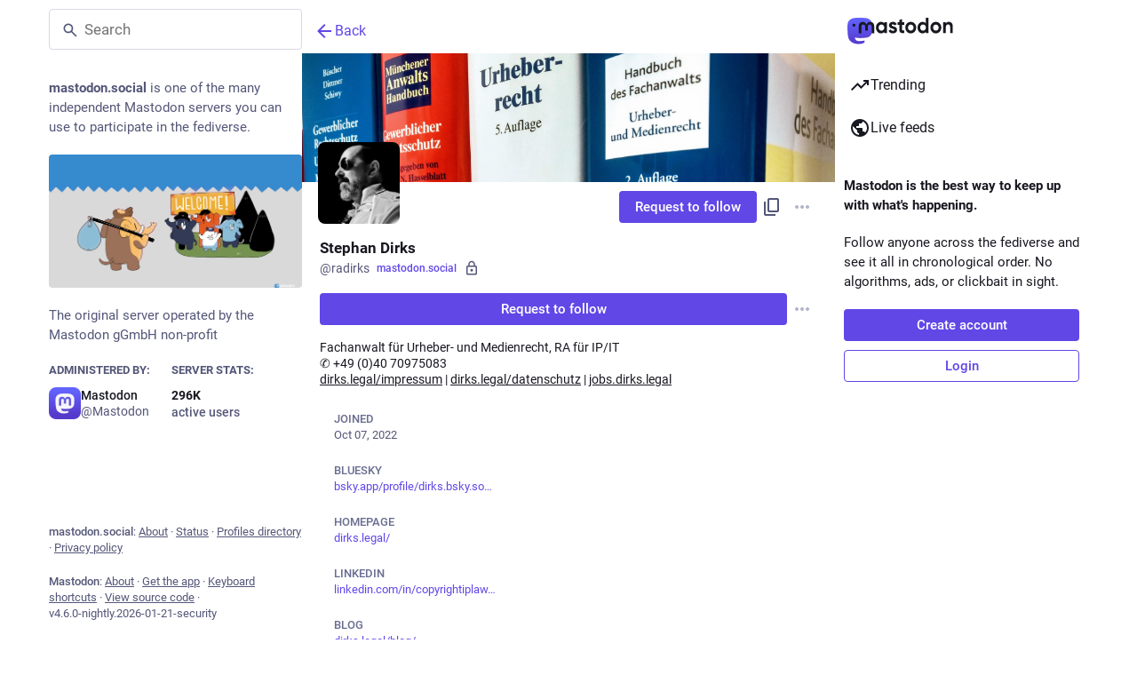

--- FILE ---
content_type: text/javascript; charset=utf-8
request_url: https://mastodon.social/packs/remote_hint-D32txfry.js
body_size: -231
content:
import{j as e}from"./client-ncDLP5Hr.js";import"./index-Dq__EzSu.js";import{a as m}from"./poll-BG9sGvJe.js";import{T as a}from"./limited_account_hint-KJHaNPK3.js";import{M as i}from"./message-D1G3aWse.js";const u=({accountId:o})=>{const s=m(r=>o?r.accounts.get(o):void 0),t=s!=null&&s.acct?s.acct.split("@")[1]:void 0;return!s||!s.url||s.acct!==s.username||!t?null:e.jsx(a,{url:s.url,message:e.jsx(i,{id:"hints.profiles.posts_may_be_missing",defaultMessage:"Some posts from this profile may be missing."}),label:e.jsx(i,{id:"hints.profiles.see_more_posts",defaultMessage:"See more posts on {domain}",values:{domain:e.jsx("strong",{children:t})}})})};export{u as R};
//# sourceMappingURL=remote_hint-D32txfry.js.map


--- FILE ---
content_type: text/javascript; charset=utf-8
request_url: https://mastodon.social/packs/search-BoIAa7WH.js
body_size: 2413
content:
import{j as e}from"./client-ncDLP5Hr.js";import{u as P,r as n,ah as N,a as z,d as T,ai as E}from"./index-Dq__EzSu.js";import{c as M}from"./index-BREhmZ8d.js";import{a as X,e as J,u as Y,cf as Z,cg as L,a1 as B,ch as V,ci as ee}from"./poll-BG9sGvJe.js";import{af as se}from"./status_quoted-B5dEnNmo.js";import{S as ae}from"./close-BNt3WBto.js";import{a as te,S as ne}from"./hashtags-Crfc1ckY.js";import{c as ce}from"./short_number-CDVewIj8.js";import{M as c}from"./message-D1G3aWse.js";const S=z({placeholder:{id:"search.placeholder",defaultMessage:"Search"},clearSearch:{id:"search.clear",defaultMessage:"Clear search"},placeholderSignedIn:{id:"search.search_or_paste",defaultMessage:"Search or paste URL"}}),oe=d=>{switch(d.type){case"account":return"@".concat(d.q);case"hashtag":return"#".concat(d.q);default:return d.q}},re=({onClick:d,hasValue:g})=>{const D=P();return e.jsxs("div",{className:M("search__icon-wrapper",{"has-value":g}),children:[e.jsx(B,{id:"search",icon:ne,className:"search__icon"}),e.jsx("button",{type:"button",onClick:d,className:"search__icon search__icon--clear-button",tabIndex:g?void 0:-1,"aria-hidden":!g,children:e.jsx(B,{id:"times-circle",icon:se,"aria-label":D.formatMessage(S.clearSearch)})})]})},je=({singleColumn:d,initialValue:g})=>{const D=P(),R=X(a=>a.search.recent),{signedIn:b}=J(),h=Y(),l=ce(),k=n.useRef(null),[F,q]=n.useState(g!=null?g:""),w=F.length>0,[y,_]=n.useState(!1),[i,m]=n.useState(-1),[x,O]=n.useState([]),u=n.useCallback(()=>{var a,s;(s=(a=document.querySelector(".ui"))==null?void 0:a.parentElement)==null||s.focus(),_(!1)},[]),p=n.useCallback(a=>{q(s=>s===""?a:s.endsWith(" ")?"".concat(s).concat(a):"".concat(s," ").concat(a))},[]),C=n.useMemo(()=>N?[{key:"prompt-has",label:e.jsxs(e.Fragment,{children:[e.jsx("mark",{children:"has:"})," ",e.jsx(E,{type:"disjunction",value:["media","poll","embed"]})]}),action:s=>{s.preventDefault(),p("has:")}},{key:"prompt-is",label:e.jsxs(e.Fragment,{children:[e.jsx("mark",{children:"is:"})," ",e.jsx(E,{type:"disjunction",value:["reply","sensitive"]})]}),action:s=>{s.preventDefault(),p("is:")}},{key:"prompt-language",label:e.jsxs(e.Fragment,{children:[e.jsx("mark",{children:"language:"})," ",e.jsx(c,{id:"search_popout.language_code",defaultMessage:"ISO language code"})]}),action:s=>{s.preventDefault(),p("language:")}},{key:"prompt-from",label:e.jsxs(e.Fragment,{children:[e.jsx("mark",{children:"from:"})," ",e.jsx(c,{id:"search_popout.user",defaultMessage:"user"})]}),action:s=>{s.preventDefault(),p("from:")}},{key:"prompt-before",label:e.jsxs(e.Fragment,{children:[e.jsx("mark",{children:"before:"})," ",e.jsx(c,{id:"search_popout.specific_date",defaultMessage:"specific date"})]}),action:s=>{s.preventDefault(),p("before:")}},{key:"prompt-during",label:e.jsxs(e.Fragment,{children:[e.jsx("mark",{children:"during:"})," ",e.jsx(c,{id:"search_popout.specific_date",defaultMessage:"specific date"})]}),action:s=>{s.preventDefault(),p("during:")}},{key:"prompt-after",label:e.jsxs(e.Fragment,{children:[e.jsx("mark",{children:"after:"})," ",e.jsx(c,{id:"search_popout.specific_date",defaultMessage:"specific date"})]}),action:s=>{s.preventDefault(),p("after:")}},{key:"prompt-in",label:e.jsxs(e.Fragment,{children:[e.jsx("mark",{children:"in:"})," ",e.jsx(E,{type:"disjunction",value:["all","library","public"]})]}),action:s=>{s.preventDefault(),p("in:")}}]:[],[p]),I=n.useMemo(()=>R.map(a=>({key:"".concat(a.type,"/").concat(a.q),label:oe(a),action:()=>{if(q(a.q),a.type==="account")l.push("/@".concat(a.q));else if(a.type==="hashtag")l.push("/tags/".concat(a.q));else{const s=new URLSearchParams({q:a.q});a.type&&s.set("type",a.type),l.push({pathname:"/search",search:s.toString()})}u()},forget:s=>{s.stopPropagation(),h(Z(a))}})),[h,l,R,u]),f=n.useMemo(()=>w?x.concat(C):I.concat(x,C),[w,x,I,C]),v=n.useCallback((a,s)=>{h(L({q:a,type:s}));const t=new URLSearchParams({q:a});s&&t.set("type",s),l.push({pathname:"/search",search:t.toString()}),u()},[h,l,u]),W=n.useCallback(({target:{value:a}})=>{q(a);const s=a.trim(),t=[];s.length>0&&(s.startsWith("https://")&&!s.includes(" ")&&t.push({key:"open-url",label:e.jsx(c,{id:"search.quick_action.open_url",defaultMessage:"Open URL in Mastodon"}),action:async()=>{const r=await h(V({url:s}));ee(r)&&(r.payload.accounts[0]?l.push("/@".concat(r.payload.accounts[0].acct)):r.payload.statuses[0]&&l.push("/@".concat(r.payload.statuses[0].account.acct,"/").concat(r.payload.statuses[0].id))),u()}}),(s.startsWith("#")&&s.length>1||s.match(te))&&t.push({key:"go-to-hashtag",label:e.jsx(c,{id:"search.quick_action.go_to_hashtag",defaultMessage:"Go to hashtag {x}",values:{x:e.jsxs("mark",{children:["#",s.replace(/^#/,"")]})}}),action:()=>{const r=s.replace(/^#/,"");l.push("/tags/".concat(r)),h(L({q:r,type:"hashtag"})),u()}}),/^@?[a-z0-9_-]+(@[^\s]+)?$/i.exec(s)&&t.push({key:"go-to-account",label:e.jsx(c,{id:"search.quick_action.go_to_account",defaultMessage:"Go to profile {x}",values:{x:e.jsxs("mark",{children:["@",s.replace(/^@/,"")]})}}),action:()=>{const r=s.replace(/^@/,"");l.push("/@".concat(r)),h(L({q:r,type:"account"})),u()}}),N&&b&&t.push({key:"status-search",label:e.jsx(c,{id:"search.quick_action.status_search",defaultMessage:"Posts matching {x}",values:{x:e.jsx("mark",{children:s})}}),action:()=>{v(s,"statuses")}}),t.push({key:"account-search",label:e.jsx(c,{id:"search.quick_action.account_search",defaultMessage:"Profiles matching {x}",values:{x:e.jsx("mark",{children:s})}}),action:()=>{v(s,"accounts")}})),O(t)},[b,h,u,l,v]),G=n.useCallback(()=>{q(""),O([]),m(-1),u()},[u]),U=n.useCallback(a=>{var s,t;switch(a.key){case"Escape":a.preventDefault(),(s=k.current)==null||s.focus(),_(!1);break;case"ArrowDown":a.preventDefault(),y||_(!0),f.length>0&&m(Math.min(i+1,f.length-1));break;case"ArrowUp":a.preventDefault(),f.length>0&&m(Math.max(i-1,-1));break;case"Enter":a.preventDefault(),i===-1?v(F):f.length>0&&((t=f[i])==null||t.action(a));break;case"Delete":if(i>-1&&f.length>0){const o=f[i];typeof(o==null?void 0:o.forget)=="function"&&(a.preventDefault(),o.forget(a))}break}},[y,f,i,v,F]),K=n.useCallback(()=>{if(_(!0),m(-1),k.current&&!d){const{left:a,right:s}=k.current.getBoundingClientRect();(a<0||s>(window.innerWidth||document.documentElement.clientWidth))&&k.current.scrollIntoView()}},[_,m,d]),Q=n.useCallback(()=>{m(-1)},[m]),$=n.useCallback(a=>()=>{m(a)},[]),A=n.useRef(null);n.useEffect(()=>{if(y){let a=function(s){const t=A.current;t&&(t===s.target||t.contains(s.target))||_(!1)};return document.addEventListener("focusin",a),document.addEventListener("click",a),()=>{document.removeEventListener("focusin",a),document.removeEventListener("click",a)}}return()=>null},[y]);const H=n.useId();return e.jsxs("form",{ref:A,className:M("search",{active:y}),children:[e.jsx("input",{ref:k,className:"search__input",type:"text",placeholder:D.formatMessage(b?S.placeholderSignedIn:S.placeholder),"aria-label":D.formatMessage(b?S.placeholderSignedIn:S.placeholder),value:F,onChange:W,onKeyDown:U,onFocus:K,onBlur:Q}),e.jsx(re,{hasValue:w,onClick:G}),e.jsxs("div",{className:"search__popout",role:"dialog",tabIndex:-1,"aria-labelledby":H,onKeyDown:U,children:[!w&&e.jsxs(e.Fragment,{children:[e.jsx("h4",{children:e.jsx(c,{id:"search_popout.recent",defaultMessage:"Recent searches"})}),e.jsx("div",{className:"search__popout__menu",children:I.length>0?I.map(({label:a,key:s,action:t,forget:o},j)=>e.jsxs("div",{tabIndex:0,role:"button",onMouseDown:t,onFocus:$(j),className:M("search__popout__menu__item search__popout__menu__item--flex",{selected:i===j}),children:[e.jsx("span",{children:a}),e.jsx("button",{className:"icon-button",onMouseDown:o,type:"button",children:e.jsx(B,{id:"times",icon:ae})})]},s)):e.jsx("div",{className:"search__popout__menu__message",children:e.jsx(c,{id:"search.no_recent_searches",defaultMessage:"No recent searches"})})})]}),x.length>0&&e.jsxs(e.Fragment,{children:[e.jsx("h4",{children:e.jsx(c,{id:"search_popout.quick_actions",defaultMessage:"Quick actions"})}),e.jsx("div",{className:"search__popout__menu",children:x.map(({key:a,label:s,action:t},o)=>e.jsx("button",{onMouseDown:t,onFocus:$(o),className:M("search__popout__menu__item",{selected:i===o}),type:"button",children:s},a))})]}),e.jsx("h4",{id:H,children:e.jsx(c,{id:"search_popout.options",defaultMessage:"Search options"})}),N&&b?e.jsx("div",{className:"search__popout__menu",children:C.map(({key:a,label:s,action:t},o)=>{const j=(x.length||R.length)+o;return e.jsx("button",{onMouseDown:t,onFocus:$(j),className:M("search__popout__menu__item",{selected:i===j}),type:"button",children:s},a)})}):e.jsx("div",{className:"search__popout__menu__message",children:N?e.jsx(c,{id:"search_popout.full_text_search_logged_out_message",defaultMessage:"Only available when logged in."}):e.jsx(c,{id:"search_popout.full_text_search_disabled_message",defaultMessage:"Not available on {domain}.",values:{domain:T}})})]})]})};export{je as S};
//# sourceMappingURL=search-BoIAa7WH.js.map


--- FILE ---
content_type: text/javascript; charset=utf-8
request_url: https://mastodon.social/packs/index-D_ZD95r-.js
body_size: 49
content:
import{j as s}from"./client-ncDLP5Hr.js";import{u as d}from"./index-Dq__EzSu.js";import{c as f}from"./index-BREhmZ8d.js";import{S as b}from"./close-BNt3WBto.js";import{L as p,I as _}from"./poll-BG9sGvJe.js";const g=({title:i,message:r,action:o,onActionClick:a,onDismiss:t,isActive:c,isLoading:n,animateFrom:e="side"})=>{const l=d(),m=!!(o&&a);return s.jsxs("div",{className:f("notification-bar",{"notification-bar--active":c,"from-side":e==="side","from-below":e==="below"}),children:[s.jsxs("span",{className:"notification-bar__content",children:[!!i&&s.jsx("span",{className:"notification-bar__title",children:i}),r]}),m&&s.jsx("button",{className:"notification-bar__action",onClick:a,type:"button",children:o}),n&&s.jsx("span",{className:"notification-bar__loading-indicator",children:s.jsx(p,{})}),t&&!n&&s.jsx(_,{title:l.formatMessage({id:"dismissable_banner.dismiss",defaultMessage:"Dismiss"}),icon:"times",iconComponent:b,className:"notification-bar__dismiss-button",onClick:t})]})};export{g as A};
//# sourceMappingURL=index-D_ZD95r-.js.map


--- FILE ---
content_type: text/javascript; charset=utf-8
request_url: https://mastodon.social/packs/status_quoted-B5dEnNmo.js
body_size: 31258
content:
const __vite__mapDeps=(i,m=__vite__mapDeps,d=(m.f||(m.f=["/packs/emoji_picker-LFFtmZGf.js","/packs/client-ncDLP5Hr.js","/packs/short_number-CDVewIj8.js","/packs/index-Dq__EzSu.js","/packs/numbers-BLyy7tyF.js","/packs/message-D1G3aWse.js","/packs/getPrototypeOf-C8Cg7Uv9.js","/packs/relative_timestamp-BqnfHEQ4.js","/packs/ready-DpOgoWSg.js","/packs/poll-BG9sGvJe.js","/packs/index-BREhmZ8d.js","/packs/index-DUY7J2K7.js","/packs/skeleton-DRG8mR_P.js","/packs/api-D3fZlp-n.js","/packs/index-C_CZJOIf.js","/packs/load_locale-C92bnqqM.js","/packs/compose-index-DeJjLuOx.js","/packs/Helmet-B04fq2IE.js","/packs/elephant_ui_plane-BHprlJ8c.js","/packs/group-D5aO2apt.js","/packs/home-fill-B4GmRZnF.js","/packs/navigation_bar-Ce9UTWFj.js","/packs/add-B028aeq3.js","/packs/settings-BtT2pY0N.js","/packs/notifications-eF0kdOr5.js","/packs/notifications-vTNdMGQa.js","/packs/hashtags-Crfc1ckY.js","/packs/icon_with_badge-DqAQFkAP.js","/packs/column-kSSDv7fd.js","/packs/scroll-BygYx8ga.js","/packs/column_header-D4LqkEPx.js","/packs/chevron_left-PnclognC.js","/packs/close-BNt3WBto.js","/packs/unfold_more-qGYPCCUa.js","/packs/search-BoIAa7WH.js","/packs/compose_form_container-UxdmFg9m.js","/packs/check_box-Cf5xIj3n.js","/packs/done-D-cCw2l-.js","/packs/react-textarea-autosize.browser.esm-DE_t4rlj.js","/packs/use-isomorphic-layout-effect.browser.esm-DGBiQhSB.js","/packs/emoji_picker_dropdown_container-CYwP4AZv.js","/packs/embedded_status_content-DriL4xVg.js","/packs/fuzzysort-DgW8SJmK.js","/packs/index-nIftP8D-.js","/packs/counters-CHYBVvuT.js","/packs/follow_button-1XO2o8HL.js","/packs/verified_badge-ArJNbePW.js","/packs/utilities.esm-DC-pvGV4.js","/packs/edit-8Ng7ZwFS.js","/packs/visualizer-SKfh-dTT.js","/packs/dropdown_selector-B4EPgo9r.js","/packs/info-D7O0RQlP.js","/packs/assets/compose_form_container-D8HBmaSh.css","/packs/notifications_v2-index-C7Pp64UQ.js","/packs/isEqual-BiEDuMyd.js","/packs/index.module-De7sXEVZ.js","/packs/not_signed_in_indicator-BteFIoM0.js","/packs/load_gap-BRSaGX1T.js","/packs/scrollable_list-BLlrpnRk.js","/packs/index-xlT0YB9d.js","/packs/scroll_context-BSmRByNM.js","/packs/schedule_idle_task-CauDSsS7.js","/packs/fullscreen-BoSaMVWo.js","/packs/load_more-C-OR0QYq.js","/packs/inventory_2-D6TuEtuc.js","/packs/push_notifications-index-BTE8hFou.js","/packs/policy_controls-DZ-1mkce.js","/packs/setting_toggle-CZeP3qB0.js","/packs/index-D3d8einH.js","/packs/insert_chart-CMKAQpzj.js","/packs/person_add-fill-DAW_eHtV.js","/packs/avatar_group-BZ5gXygT.js","/packs/embedded_status-s8cyi2ku.js","/packs/notifications_active-fill-k-PgcSbH.js","/packs/person_add-CimOJ1rr.js","/packs/home_timeline-index-BDHsDZt2.js","/packs/campaign-BIdi5Grh.js","/packs/status_list_container-BKjZaBML.js","/packs/status_list-T88lbgdf.js","/packs/gif-CXkGl9Sg.js","/packs/index-DnFumqlu.js","/packs/use-gesture-react.esm-DZpPLBox.js","/packs/assets/index-tW0j59Ea.css","/packs/index-B5CdoQ8N.js","/packs/assets/index-C9rgEdJ-.css","/packs/public_timeline-index-DiK8_3ni.js","/packs/dismissable_banner-DIfc_4Id.js","/packs/streaming-Be6bEtpM.js","/packs/community_timeline-index-CRryp71v.js","/packs/firehose-index-hvPxPOXw.js","/packs/hashtag_timeline-index-CRm-7EmL.js","/packs/tag-Bi1irYR8.js","/packs/direct_timeline-index-Ct0IdwoJ.js","/packs/list_timeline-index-BHPjSQva.js","/packs/delete-B_aY_MYa.js","/packs/list_alt-Cai6D5sc.js","/packs/bundle_column_error-BboQUQBX.js","/packs/lists-index-DTrPsl3X.js","/packs/squiggly_arrow-Cv9UF-my.js","/packs/lists-CJaoODQ5.js","/packs/status-index-DbaQ2U-u.js","/packs/visibility_off-2rnPrP3r.js","/packs/column-3Uc_rJUO.js","/packs/detailed_status-DWaWcxUe.js","/packs/formatted_date-BfNzwts5.js","/packs/inline_account-CD4PQ3VL.js","/packs/media_gallery-BuQ5_AND.js","/packs/alt_text_badge-BUUZpYE5.js","/packs/useSelectableClick-Bl9Mba3L.js","/packs/index-CuOvZ1LY.js","/packs/audio-index-D4mX2Fcv.js","/packs/index-D_ZD95r-.js","/packs/getting_started-index-6f57JAoA.js","/packs/index-ILqptZHU.js","/packs/bookmarks-fill-D77GI8_W.js","/packs/trending_up-CNK1Nn5c.js","/packs/index.module-aQoodP3f.js","/packs/assets/index-DqYIYbTX.css","/packs/hashtag-D5043T_T.js","/packs/index-niO3ssnK.js","/packs/link_footer-XNKftenv.js","/packs/keyboard_shortcuts-index-lFytk6QE.js","/packs/pinned_statuses-index-DQZaU7aj.js","/packs/push_pin-CwPwbcU1.js","/packs/account_timeline-index-CjCNSl-Z.js","/packs/limited_account_hint-KJHaNPK3.js","/packs/familiar_followers-D6riMyf3.js","/packs/redesign.module-C3d-4yol.js","/packs/assets/redesign-x7caEzM6.css","/packs/person-D-eOmer6.js","/packs/content_copy-ccK-dOCO.js","/packs/assets/limited_account_hint-lBgNN65L.css","/packs/remote_hint-D32txfry.js","/packs/account_gallery-index-BzPZHgkx.js","/packs/useAccountVisibility-CbaHl4mp.js","/packs/account_featured-index-D63cEPPu.js","/packs/followers-index-BG0BHIwN.js","/packs/following-index-D7m0l2zr.js","/packs/reblogs-index-DroZZU5-.js","/packs/refresh-BoExU7vt.js","/packs/favourites-index-CpBpnqgT.js","/packs/quotes-index-CqXnjYAz.js","/packs/follow_requests-index-B2nMElDJ.js","/packs/favourited_statuses-index-BZEnKFya.js","/packs/followed_tags-index-Dr-iDCsQ.js","/packs/bookmarked_statuses-index-_Xtg-LNx.js","/packs/blocks-index-woKB1Q9Z.js","/packs/block-fill-BCqnSl70.js","/packs/domain_blocks-index-DVoZwKpy.js","/packs/mutes-index-D8CeEiMa.js","/packs/volume_off-BwNSv0ag.js","/packs/mute_modal-DCxQP8mI.js","/packs/radio_button-C1Lf-DmE.js","/packs/block_modal-BMuKEYCx.js","/packs/domain_block_modal-ZcTbSvAg.js","/packs/report_modal-DreSHDYU.js","/packs/option-iM9JMjeQ.js","/packs/media_attachments-7xre4_Vz.js","/packs/ignore_notifications_modal-BdhAdp2P.js","/packs/embed_modal-Cwp9AQm2.js","/packs/useTimeout-CTMcPIEs.js","/packs/list_adder-index-jF-cYdot.js","/packs/index-DJAKiw7P.js","/packs/directory-index-_a3GVAw0.js","/packs/useSearchParam-JfbpUvHA.js","/packs/profile-CfT9JbFy.js","/packs/onboarding-DgLDg9M4.js","/packs/follows-BUcbIFJu.js","/packs/column_search_header-BkK7hmcq.js","/packs/compare_history_modal-IpJ0BRmM.js","/packs/explore-index-BAmeVJyn.js","/packs/search-index-CBxjouHM.js","/packs/filter_modal-BaHpkWSS.js","/packs/interaction_modal-index-CNVwRtJh.js","/packs/subscribed_languages_modal-index-Bz8YzG4X.js","/packs/closed_registrations_modal-index-B0pF9neq.js","/packs/about-index-DifXATLo.js","/packs/server_hero_image-CuHqiZDN.js","/packs/privacy_policy-index-CHDA46Ww.js","/packs/instance-CCA5EXeu.js","/packs/terms_of_service-index-DAmF47T-.js","/packs/requests-BMV-JZBm.js","/packs/request-C6SueeTp.js","/packs/link_timeline-index-TyTc6ZuI.js","/packs/modal-CT82Kp7I.js","/packs/index-MJkEthsl.js","/packs/new-DnmJJx7G.js","/packs/members-CO7K6ZNT.js"])))=>i.map(i=>d[i]);
var di=Object.defineProperty;var pi=(t,r,e)=>r in t?di(t,r,{enumerable:!0,configurable:!0,writable:!0,value:e}):t[r]=e;var v=(t,r,e)=>pi(t,typeof r!="symbol"?r+"":r,e);import{j as u,_ as y}from"./client-ncDLP5Hr.js";import{r as T,R as hi,k as fi,g as ks,i as de,n as _i,u as ws,m as Jr,a as Kr,q as ea,p as ta,w as gi,d as mi}from"./index-Dq__EzSu.js";import{aq as vi,ah as H,ar as yi,L as bi,as as ra,O as Ds,at as qi,au as jr,u as pe,r as Ti,a1 as Q,av as Ii,w as js,i as Ur,aw as Mi,ax as Ci,a as K,ay as aa,am as na,az as Ri,o as ee,aA as xi,aB as Ei,I as X,aC as Lr,aD as Pi,aE as Ai,aF as Si,aG as Oi,aH as ki,aI as wi,aJ as Nr,aK as Di,aL as ji,A as Li,aM as Ni,a8 as Fi,X as Hi,Y as Bi,aN as Vi,aO as Ki,_ as Ui,aP as Gi,aQ as Qi,aR as zi,aS as $i,aT as Wi,af as Zi,aU as Xi,aV as Yi,aW as Ji,aX as eo,aY as to,ac as ro,a9 as ao,aZ as no,a_ as so,a$ as io,b0 as oo,b1 as uo,b2 as co,b3 as lo,ad as po,b4 as ho,b5 as fo,g as _o,Z as go,b6 as mo,b7 as vo}from"./poll-BG9sGvJe.js";import{M as A}from"./message-D1G3aWse.js";import{a as Gr}from"./api-D3fZlp-n.js";import{L as te,w as Ls,P as g}from"./short_number-CDVewIj8.js";import{c as B}from"./index-BREhmZ8d.js";import{r as he,c as Qr,d as U,f as fe,g as yo,h as Ns,i as _e,R as bo}from"./relative_timestamp-BqnfHEQ4.js";const qo="DOMAIN_BLOCK_REQUEST",To="DOMAIN_BLOCK_FAIL",Io="DOMAIN_UNBLOCK_REQUEST",Mo="DOMAIN_UNBLOCK_FAIL";function Nl(t){return(r,e)=>{r(Co(t)),Gr().post("/api/v1/domain_blocks",{domain:t}).then(()=>{const a="@"+t,n=e().get("accounts").filter(s=>s.get("acct").endsWith(a)).valueSeq().map(s=>s.get("id"));r(vi({domain:t,accounts:n}))}).catch(a=>{r(Ro(t,a))})}}function Co(t){return{type:qo,domain:t}}function Ro(t,r){return{type:To,domain:t,error:r}}function xo(t){return(r,e)=>{r(Eo(t)),Gr().delete("/api/v1/domain_blocks",{params:{domain:t}}).then(()=>{const a="@"+t,n=e().get("accounts").filter(s=>s.get("acct").endsWith(a)).valueSeq().map(s=>s.get("id"));r(yi({domain:t,accounts:n}))}).catch(a=>{r(Po(t,a))})}}function Eo(t){return{type:Io,domain:t}}function Po(t,r){return{type:Mo,domain:t,error:r}}const Ao=t=>r=>r(H({modalType:"DOMAIN_BLOCK",modalProps:{domain:t.get("acct").split("@")[1],acct:t.get("acct"),accountId:t.get("id")}}));function So(t){return"key"in t}function ce(t){const r=t.toLowerCase();switch(r){case" ":case"spacebar":return"space";case"arrowup":return"up";case"arrowdown":return"down";case"arrowleft":return"left";case"arrowright":return"right";case"esc":case"escape":return"escape";default:return r}}const ge={singleKey:0,combo:1,sequence:2};function j(t){return r=>({isMatch:ce(r.key)===t&&!r.altKey&&!r.ctrlKey&&!r.metaKey,priority:ge.singleKey})}function Ce(...t){return r=>({isMatch:t.some(e=>j(e)(r).isMatch),priority:ge.singleKey})}function sa(t){return r=>({isMatch:r.altKey&&r.code==="Key".concat(t.toUpperCase()),priority:ge.combo})}function F(...t){return(r,e)=>{const a=t.at(-1),n=t.slice(0,-1),s=e==null?void 0:e.slice(-n.length);return{isMatch:!!s&&n.join("")===s.join("")&&ce(r.key)===a,priority:ge.sequence}}}const ia={help:j("?"),search:Ce("s","/"),back:j("backspace"),new:j("n"),forceNew:sa("n"),focusColumn:Ce("1","2","3","4","5","6","7","8","9"),focusLoadMore:j("l"),reply:j("r"),favourite:j("f"),boost:j("b"),quote:j("q"),mention:j("m"),open:Ce("enter","o"),openProfile:j("p"),moveDown:j("j"),moveUp:j("k"),moveToTop:j("0"),toggleHidden:j("x"),toggleSensitive:j("h"),toggleComposeSpoilers:sa("x"),openMedia:j("e"),onTranslate:j("t"),goToHome:F("g","h"),goToNotifications:F("g","n"),goToLocal:F("g","l"),goToFederated:F("g","t"),goToDirect:F("g","d"),goToStart:F("g","s"),goToFavourites:F("g","f"),goToPinned:F("g","p"),goToProfile:F("g","u"),goToBlocked:F("g","b"),goToMuted:F("g","m"),goToRequests:F("g","r"),cheat:F("up","up","down","down","left","right","left","right","b","a","enter")};function Oo(t){const r=T.useRef(null),e=T.useRef([]),a=T.useRef(null),n=T.useRef(t);return T.useEffect(()=>{n.current=t},[t]),T.useEffect(()=>{var o;const s=(o=r.current)!=null?o:document;function i(c){var p;const d=c.target.tagName.toLowerCase();if(So(c)&&!c.defaultPrevented&&!["input","textarea","select"].includes(d)&&!(["a","button"].includes(d)&&ce(c.key)==="enter")){const _=[];Object.keys(ia).forEach(R=>{const q=n.current[R],m=ia[R],{isMatch:I,priority:l}=m(c,e.current);I&&_.push({handler:q,priority:l})}),_.sort((R,q)=>q.priority-R.priority);const b=(p=_.at(0))==null?void 0:p.handler;b&&(b(c),c.stopPropagation(),c.preventDefault()),e.current.push(ce(c.key)),a.current&&clearTimeout(a.current),a.current=setTimeout(()=>{e.current=[]},1e3)}}return s.addEventListener("keydown",i),()=>{s.removeEventListener("keydown",i),a.current&&clearTimeout(a.current)}},[]),r}const oa=({handlers:t,global:r,focusable:e=!0,children:a})=>{const n=Oo(t);return u.jsx("div",{ref:r?void 0:n,tabIndex:e?-1:void 0,children:a})},Fs=({href:t,text:r,prevText:e,hashtagAccountId:a,mention:n,className:s,children:i,...o})=>{if((r.startsWith("#")||e!=null&&e.endsWith("#")||r.startsWith("＃")||e!=null&&e.endsWith("＃"))&&!r.includes("%")){const c=r.slice(1).trim();return u.jsx(te,{className:B("mention hashtag",s),to:"/tags/".concat(encodeURIComponent(c)),rel:"tag","data-menu-hashtag":a,children:i})}else if(n)return u.jsx(te,{className:B("mention",s),to:"/@".concat(n.acct),title:"@".concat(n.acct),"data-hover-card-account":n.id,children:i});return t.startsWith("/")?u.jsx(te,{className:B("unhandled-link",s),to:t,children:i}):u.jsx("a",{...o,href:t,title:t,className:B("unhandled-link",s),target:"_blank",rel:"noopener",translate:"no",children:i})},Fl=({hashtagAccountId:t,hrefToMention:r}={})=>({onElement:T.useCallback((a,{key:n,...s},i)=>{var o,c;if(a instanceof HTMLAnchorElement){const d=r==null?void 0:r(a.href);return T.createElement(Fs,{...s,key:n,href:a.href,text:a.innerText,prevText:(c=(o=a.previousSibling)==null?void 0:o.textContent)!=null?c:void 0,hashtagAccountId:t,mention:d},i)}},[t,r])}),Hs=({type:t="button",onClick:r,disabled:e,block:a,secondary:n,plain:s,compact:i,dangerous:o,loading:c,className:d,title:h,text:p,children:_,...b})=>{const R=T.useCallback(m=>{e||c?(m.stopPropagation(),m.preventDefault()):r&&r(m)},[e,c,r]),q=p!=null?p:_;return u.jsx("button",{className:B("button",d,{"button-secondary":n,"button--plain":s,"button--compact":i,"button--block":a,"button--dangerous":o,loading:c}),disabled:e&&!c,"aria-disabled":c,"aria-live":c!==void 0?"polite":void 0,onClick:R,title:h,type:t,...b,children:c?u.jsxs(u.Fragment,{children:[u.jsx("span",{className:"button__label-wrapper",children:q}),u.jsx(bi,{role:"none"})]}):q})};function ue(t){return typeof Symbol=="function"&&typeof Symbol.iterator=="symbol"?ue=function(r){return typeof r}:ue=function(r){return r&&typeof Symbol=="function"&&r.constructor===Symbol&&r!==Symbol.prototype?"symbol":typeof r},ue(t)}function ko(t,r){if(!(t instanceof r))throw new TypeError("Cannot call a class as a function")}function wo(t,r){for(var e=0;e<r.length;e++){var a=r[e];a.enumerable=a.enumerable||!1,a.configurable=!0,"value"in a&&(a.writable=!0),Object.defineProperty(t,a.key,a)}}function Do(t,r,e){return r&&wo(t.prototype,r),t}function jo(t,r,e){return r in t?Object.defineProperty(t,r,{value:e,enumerable:!0,configurable:!0,writable:!0}):t[r]=e,t}function ua(t,r){var e=Object.keys(t);if(Object.getOwnPropertySymbols){var a=Object.getOwnPropertySymbols(t);r&&(a=a.filter(function(n){return Object.getOwnPropertyDescriptor(t,n).enumerable})),e.push.apply(e,a)}return e}function Lo(t){for(var r=1;r<arguments.length;r++){var e=arguments[r]!=null?arguments[r]:{};r%2?ua(e,!0).forEach(function(a){jo(t,a,e[a])}):Object.getOwnPropertyDescriptors?Object.defineProperties(t,Object.getOwnPropertyDescriptors(e)):ua(e).forEach(function(a){Object.defineProperty(t,a,Object.getOwnPropertyDescriptor(e,a))})}return t}function No(t,r){if(typeof r!="function"&&r!==null)throw new TypeError("Super expression must either be null or a function");t.prototype=Object.create(r&&r.prototype,{constructor:{value:t,writable:!0,configurable:!0}}),r&&Hr(t,r)}function Fr(t){return Fr=Object.setPrototypeOf?Object.getPrototypeOf:function(e){return e.__proto__||Object.getPrototypeOf(e)},Fr(t)}function Hr(t,r){return Hr=Object.setPrototypeOf||function(a,n){return a.__proto__=n,a},Hr(t,r)}function Fo(t){if(t===void 0)throw new ReferenceError("this hasn't been initialised - super() hasn't been called");return t}function Ho(t,r){return r&&(typeof r=="object"||typeof r=="function")?r:Fo(t)}var ca={};function Bo(t){return t!==null&&ue(t)==="object"&&typeof t.get=="function"&&typeof t.has=="function"}function Vo(t){return t==null}function Ko(t,r,e){return Vo(t)?e:Bo(t)?t.has(r)?t.get(r):e:hasOwnProperty.call(t,r)?t[r]:e}function la(t,r,e){for(var a=0;a!==r.length;)if(t=Ko(t,r[a++],ca),t===ca)return e;return t}function da(t){var r=arguments.length>1&&arguments[1]!==void 0?arguments[1]:{},e=arguments.length>2&&arguments[2]!==void 0?arguments[2]:{},a=Uo(r,e),n=t||Object.keys(Lo({},e,{},r));return n.every(a)}function Uo(t,r){return function(e){if(typeof e=="string")return ra(r[e],t[e]);if(Array.isArray(e))return ra(la(r,e),la(t,e));throw new TypeError("Invalid key: expected Array or string: "+e)}}var Bs=(function(t){No(r,t);function r(){return ko(this,r),Ho(this,Fr(r).apply(this,arguments))}return Do(r,[{key:"shouldComponentUpdate",value:function(a){var n=arguments.length>1&&arguments[1]!==void 0?arguments[1]:{};return!da(this.updateOnProps,this.props,a,"updateOnProps")||!da(this.updateOnStates,this.state,n,"updateOnStates")}}]),r})(hi.Component);function Hl(){return y(()=>import("./emoji_picker-LFFtmZGf.js"),__vite__mapDeps([0,1,2,3,4,5,6,7,8,9,10,11,12,13,14,15]),import.meta.url)}function Bl(){return y(()=>import("./compose-index-DeJjLuOx.js"),__vite__mapDeps([16,1,3,17,2,4,5,18,19,20,21,10,22,23,24,9,11,12,7,8,13,14,15,25,26,27,28,29,30,31,32,33,34,35,36,37,38,39,40,41,42,43,44,45,46,47,48,49,50,51,52]),import.meta.url)}function Vl(){return y(()=>import("./notifications_v2-index-C7Pp64UQ.js"),__vite__mapDeps([53,1,3,17,2,4,5,54,55,24,9,10,11,12,7,8,13,14,15,56,28,29,30,22,31,32,33,57,58,59,60,61,62,63,64,65,66,50,51,67,68,69,70,71,72,41,44,45,48,73,20,74]),import.meta.url)}function Kl(){return y(()=>import("./home_timeline-index-BDHsDZt2.js"),__vite__mapDeps([75,1,3,10,17,2,4,5,9,11,12,7,8,13,14,15,76,20,27,56,45,28,29,30,22,31,32,33,77,78,79,51,46,57,58,59,60,61,62,63,67,68,18,80,47,81,82,40,83,84]),import.meta.url)}function Ul(){return y(()=>import("./public_timeline-index-DiK8_3ni.js"),__vite__mapDeps([85,1,3,17,2,4,5,9,10,11,12,7,8,13,14,15,86,32,87,28,29,30,22,31,33,77,78,79,51,45,46,57,58,59,60,61,62,63,67,68]),import.meta.url)}function Gl(){return y(()=>import("./community_timeline-index-CRryp71v.js"),__vite__mapDeps([88,1,3,17,2,4,5,9,10,11,12,7,8,13,14,15,19,86,32,87,28,29,30,22,31,33,77,78,79,51,45,46,57,58,59,60,61,62,63,67,68]),import.meta.url)}function Ql(){return y(()=>import("./firehose-index-hvPxPOXw.js"),__vite__mapDeps([89,1,3,17,2,4,5,9,10,11,12,7,8,13,14,15,87,86,32,28,29,30,22,31,33,67,68,77,78,79,51,45,46,57,58,59,60,61,62,63]),import.meta.url)}function zl(){return y(()=>import("./hashtag_timeline-index-CRm-7EmL.js"),__vite__mapDeps([90,1,3,17,2,4,5,9,10,11,12,7,8,13,14,15,54,91,87,28,29,30,22,31,32,33,77,78,79,51,45,46,57,58,59,60,61,62,63,6,39,68,67]),import.meta.url)}function $l(){return y(()=>import("./direct_timeline-index-Ct0IdwoJ.js"),__vite__mapDeps([92,1,3,17,2,4,5,9,10,11,12,7,8,13,14,15,87,28,29,30,22,31,32,33,58,59,60,61,62,63]),import.meta.url)}function Wl(){return y(()=>import("./list_timeline-index-BHPjSQva.js"),__vite__mapDeps([93,1,3,17,2,4,5,9,10,11,12,7,8,13,14,15,94,48,95,87,28,29,30,22,31,32,33,96,79,77,78,51,45,46,57,58,59,60,61,62,63]),import.meta.url)}function Zl(){return y(()=>import("./lists-index-DTrPsl3X.js"),__vite__mapDeps([97,1,3,17,2,4,5,22,95,98,13,14,8,9,10,11,12,7,15,28,29,30,31,32,33,58,59,60,61,62,63,99]),import.meta.url)}function Xl(){return y(()=>import("./status-index-DbaQ2U-u.js"),__vite__mapDeps([100,1,2,3,4,5,10,17,7,8,9,11,12,13,14,15,101,59,60,96,28,29,79,30,22,31,32,33,102,62,103,104,105,106,107,108,109,110,49,61,55,111]),import.meta.url)}function Yl(){return y(()=>import("./getting_started-index-6f57JAoA.js"),__vite__mapDeps([112,1,3,17,2,4,5,28,29,113,10,9,11,12,7,8,13,14,15,81,22,114,20,23,51,24,25,70,74,115,43,44,45,46,27,34,32,26,116,117,91,95,99,118,119,120]),import.meta.url)}function Jl(){return y(()=>import("./keyboard_shortcuts-index-lFytk6QE.js"),__vite__mapDeps([121,1,2,3,4,5,17,51,28,29,30,10,22,31,9,11,12,7,8,13,14,15,32,33]),import.meta.url)}function ed(){return y(()=>import("./pinned_statuses-index-DQZaU7aj.js"),__vite__mapDeps([122,1,2,3,4,5,17,9,10,11,12,7,8,13,14,15,123,78,79,31,32,51,45,46,57,58,59,60,61,62,63,102,30,22,33,29]),import.meta.url)}function td(){return y(()=>import("./account_timeline-index-CjCNSl-Z.js"),__vite__mapDeps([124,1,2,3,4,5,9,10,11,12,7,8,13,14,15,96,17,28,29,79,125,30,22,31,32,33,126,38,39,127,128,51,19,129,130,45,25,73,71,104,44,131,78,46,57,58,59,60,61,62,63,102,132,123,80,47,81,82]),import.meta.url)}function rd(){return y(()=>import("./account_gallery-index-BzPZHgkx.js"),__vite__mapDeps([133,1,3,9,10,2,4,5,11,12,7,8,13,14,15,125,30,22,31,32,33,17,126,38,39,127,128,51,19,129,130,45,25,73,71,104,44,131,132,58,59,60,61,62,63,96,28,29,79,102,134,101,107,108,109]),import.meta.url)}function ad(){return y(()=>import("./account_featured-index-D63cEPPu.js"),__vite__mapDeps([135,1,3,2,4,5,9,10,11,12,7,8,13,14,15,43,44,45,46,125,30,22,31,32,33,17,126,38,39,127,128,51,19,129,130,25,73,71,104,131,132,96,28,29,79,102,134,118,119]),import.meta.url)}function nd(){return y(()=>import("./followers-index-BG0BHIwN.js"),__vite__mapDeps([136,1,2,3,4,5,9,10,11,12,7,8,13,14,15,43,44,45,46,125,30,22,31,32,33,17,126,38,39,127,128,51,19,129,130,25,73,71,104,131,96,28,29,79,58,59,60,61,62,63,102]),import.meta.url)}function sd(){return y(()=>import("./following-index-D7m0l2zr.js"),__vite__mapDeps([137,1,2,3,4,5,9,10,11,12,7,8,13,14,15,43,44,45,46,125,30,22,31,32,33,17,126,38,39,127,128,51,19,129,130,25,73,71,104,131,96,28,29,79,58,59,60,61,62,63,102]),import.meta.url)}function id(){return y(()=>import("./reblogs-index-DroZZU5-.js"),__vite__mapDeps([138,1,2,3,4,5,17,9,10,11,12,7,8,13,14,15,139,43,44,45,46,30,22,31,32,33,58,59,60,61,62,63,102,29]),import.meta.url)}function od(){return y(()=>import("./favourites-index-CpBpnqgT.js"),__vite__mapDeps([140,1,2,3,4,5,17,9,10,11,12,7,8,13,14,15,139,43,44,45,46,30,22,31,32,33,58,59,60,61,62,63,102,29]),import.meta.url)}function ud(){return y(()=>import("./quotes-index-CqXnjYAz.js"),__vite__mapDeps([141,1,3,17,2,4,5,9,10,11,12,7,8,13,14,15,139,30,22,31,32,33,78,79,51,45,46,57,58,59,60,61,62,63,102,29]),import.meta.url)}function cd(){return y(()=>import("./follow_requests-index-B2nMElDJ.js"),__vite__mapDeps([142,1,2,3,4,5,17,9,10,11,12,7,8,13,14,15,74,58,59,60,61,62,63,102,30,22,31,32,33,29]),import.meta.url)}function ld(){return y(()=>import("./favourited_statuses-index-BZEnKFya.js"),__vite__mapDeps([143,1,3,17,2,4,5,9,10,11,12,7,8,13,14,15,28,29,30,22,31,32,33,78,79,51,45,46,57,58,59,60,61,62,63]),import.meta.url)}function dd(){return y(()=>import("./followed_tags-index-Dr-iDCsQ.js"),__vite__mapDeps([144,1,3,17,2,4,5,9,10,11,12,7,8,13,14,15,91,28,29,30,22,31,32,33,118,119,58,59,60,61,62,63]),import.meta.url)}function pd(){return y(()=>import("./bookmarked_statuses-index-_Xtg-LNx.js"),__vite__mapDeps([145,1,3,17,2,4,5,114,9,10,11,12,7,8,13,14,15,28,29,30,22,31,32,33,78,79,51,45,46,57,58,59,60,61,62,63]),import.meta.url)}function hd(){return y(()=>import("./blocks-index-woKB1Q9Z.js"),__vite__mapDeps([146,1,2,3,4,5,9,10,11,12,7,8,13,14,15,147,43,44,45,46,58,59,60,61,62,63,102,30,22,31,32,33,29]),import.meta.url)}function fd(){return y(()=>import("./domain_blocks-index-DVoZwKpy.js"),__vite__mapDeps([148,1,3,17,2,4,5,147,13,14,8,28,29,30,10,22,31,9,11,12,7,15,32,33,58,59,60,61,62,63]),import.meta.url)}function _d(){return y(()=>import("./mutes-index-D8CeEiMa.js"),__vite__mapDeps([149,1,2,3,4,5,17,9,10,11,12,7,8,13,14,15,150,43,44,45,46,58,59,60,61,62,63,102,30,22,31,32,33,29]),import.meta.url)}function gd(){return y(()=>import("./mute_modal-DCxQP8mI.js"),__vite__mapDeps([151,1,3,10,9,2,4,5,11,12,7,8,13,14,15,76,101,150,36,37,152]),import.meta.url)}function md(){return y(()=>import("./block_modal-BMuKEYCx.js"),__vite__mapDeps([153,1,3,10,9,2,4,5,11,12,7,8,13,14,15,76,101]),import.meta.url)}function vd(){return y(()=>import("./domain_block_modal-ZcTbSvAg.js"),__vite__mapDeps([154,1,3,76,9,10,2,4,5,11,12,7,8,13,14,15,101]),import.meta.url)}function yd(){return y(()=>import("./report_modal-DreSHDYU.js"),__vite__mapDeps([155,1,2,3,4,5,9,10,11,12,7,8,13,14,15,32,156,37,68,157]),import.meta.url)}function bd(){return y(()=>import("./ignore_notifications_modal-BdhAdp2P.js"),__vite__mapDeps([158,1,3,9,10,2,4,5,11,12,7,8,13,14,15,64]),import.meta.url)}function Go(){return y(()=>import("./media_gallery-BuQ5_AND.js"),__vite__mapDeps([106,1,3,10,9,2,4,5,11,12,7,8,13,14,15,107,108,109,62]),import.meta.url)}function Qo(){return y(()=>import("./index-CuOvZ1LY.js").then(t=>t.i),__vite__mapDeps([109,1,3,10,9,2,4,5,11,12,7,8,13,14,15,62]),import.meta.url)}function qd(){return y(()=>import("./embed_modal-Cwp9AQm2.js"),__vite__mapDeps([159,1,3,9,10,2,4,5,11,12,7,8,13,14,15,130,160]),import.meta.url)}function Td(){return y(()=>import("./list_adder-index-jF-cYdot.js"),__vite__mapDeps([161,1,3,9,10,2,4,5,11,12,7,8,13,14,15,32,95,36,37,99]),import.meta.url)}function Id(){return y(()=>import("./index-DJAKiw7P.js").then(t=>t.i),__vite__mapDeps([162,3,1]),import.meta.url)}function zo(){return y(()=>import("./audio-index-D4mX2Fcv.js"),__vite__mapDeps([110,1,3,10,9,2,4,5,11,12,7,8,13,14,15,109,62,49]),import.meta.url)}function Md(){return y(()=>import("./directory-index-_a3GVAw0.js"),__vite__mapDeps([163,1,3,17,2,4,5,9,10,11,12,7,8,13,14,15,19,28,29,30,22,31,32,33,63,152,59,60,164,45]),import.meta.url)}function Cd(){return y(()=>import("./profile-CfT9JbFy.js"),__vite__mapDeps([165,1,3,10,17,2,4,5,68,48,129,9,11,12,7,8,13,14,15,166,28,29,30,22,31,32,33]),import.meta.url)}function Rd(){return y(()=>import("./follows-BUcbIFJu.js"),__vite__mapDeps([167,1,3,17,2,4,5,55,129,9,10,11,12,7,8,13,14,15,43,44,45,46,28,29,30,22,31,32,33,168,58,59,60,61,62,63]),import.meta.url)}function xd(){return y(()=>import("./compare_history_modal-IpJ0BRmM.js"),__vite__mapDeps([169,1,3,9,10,2,4,5,11,12,7,8,13,14,15,32,105,157]),import.meta.url)}function Ed(){return y(()=>import("./explore-index-BAmeVJyn.js"),__vite__mapDeps([170,1,3,17,2,4,5,115,28,29,30,10,22,31,9,11,12,7,8,13,14,15,32,33,34,26,45,78,79,51,46,57,58,59,60,61,62,63,118,119]),import.meta.url)}function Pd(){return y(()=>import("./search-index-CBxjouHM.js"),__vite__mapDeps([171,1,3,17,2,4,5,19,26,91,9,10,11,12,7,8,13,14,15,43,44,45,46,28,29,30,22,31,32,33,118,119,58,59,60,61,62,63,34,164]),import.meta.url)}function Ad(){return y(()=>import("./filter_modal-BaHpkWSS.js"),__vite__mapDeps([172,1,2,3,4,5,9,10,11,12,7,8,13,14,15,32,42,22]),import.meta.url)}function Sd(){return y(()=>import("./interaction_modal-index-CNVwRtJh.js"),__vite__mapDeps([173,1,3,10,55,9,2,4,5,11,12,7,8,13,14,15]),import.meta.url)}function Od(){return y(()=>import("./subscribed_languages_modal-index-Bz8YzG4X.js"),__vite__mapDeps([174,1,2,3,4,5,9,10,11,12,7,8,13,14,15,32,156,37]),import.meta.url)}function kd(){return y(()=>import("./closed_registrations_modal-index-B0pF9neq.js"),__vite__mapDeps([175,1,3,9,10,2,4,5,11,12,7,8,13,14,15]),import.meta.url)}function wd(){return y(()=>import("./about-index-DifXATLo.js"),__vite__mapDeps([176,1,3,17,2,4,5,9,10,11,12,7,8,13,14,15,43,44,45,46,28,29,177,120]),import.meta.url)}function Dd(){return y(()=>import("./privacy_policy-index-CHDA46Ww.js"),__vite__mapDeps([178,1,3,17,2,4,5,179,13,14,8,28,29,104,12]),import.meta.url)}function jd(){return y(()=>import("./terms_of_service-index-DAmF47T-.js"),__vite__mapDeps([180,1,3,17,2,4,5,179,13,14,8,28,29,96,10,79,9,11,12,7,15]),import.meta.url)}function Ld(){return y(()=>import("./requests-BMV-JZBm.js"),__vite__mapDeps([181,1,3,17,2,4,5,9,10,11,12,7,8,13,14,15,66,50,51,64,36,37,28,29,30,22,31,32,33,58,59,60,61,62,63,94,67,68]),import.meta.url)}function Nd(){return y(()=>import("./request-C6SueeTp.js"),__vite__mapDeps([182,1,3,17,2,4,5,9,10,11,12,7,8,13,14,15,94,37,64,28,29,30,22,31,32,33,58,59,60,61,62,63,48,69,20,70,43,44,45,46]),import.meta.url)}function Fd(){return y(()=>import("./link_timeline-index-TyTc6ZuI.js"),__vite__mapDeps([183,1,3,17,2,4,5,115,9,10,11,12,7,8,13,14,15,28,29,30,22,31,32,33,77,78,79,51,45,46,57,58,59,60,61,62,63]),import.meta.url)}function Hd(){return y(()=>import("./modal-CT82Kp7I.js"),__vite__mapDeps([184,1,3,10,9,2,4,5,11,12,7,8,13,14,15,185,32,116,117,83,84]),import.meta.url)}function Bd(){return y(()=>import("./new-DnmJJx7G.js"),__vite__mapDeps([186,1,3,17,2,4,5,9,10,11,12,7,8,13,14,15,68,95,71,28,29,30,22,31,32,33,187,55,98,168,44,58,59,60,61,62,63,46]),import.meta.url)}function Vd(){return y(()=>import("./members-CO7K6ZNT.js"),__vite__mapDeps([187,1,3,17,2,4,5,55,95,98,9,10,11,12,7,8,13,14,15,28,29,30,22,31,32,33,168,44,58,59,60,61,62,63,46]),import.meta.url)}const pa=()=>null,W=class W extends T.PureComponent{constructor(){super(...arguments);v(this,"state",{mod:void 0,forceRender:!1});v(this,"load",e=>{const{fetchComponent:a,renderDelay:n}=e||this.props,s=W.cache.get(a);return a===void 0?(this.setState({mod:null}),Promise.resolve()):s?(this.setState({mod:s.default}),Promise.resolve()):(this.setState({mod:void 0}),n!==0&&(this.timestamp=new Date,this.timeout=setTimeout(()=>this.setState({forceRender:!0}),n)),a().then(i=>{W.cache.set(a,i),this.setState({mod:i.default})}).catch(i=>{this.setState({mod:null})}))})}componentDidMount(){this.load(this.props)}componentDidUpdate(e){e.fetchComponent!==this.props.fetchComponent&&this.load(this.props)}componentWillUnmount(){this.timeout&&clearTimeout(this.timeout)}render(){const{loading:e,error:a,children:n,renderDelay:s}=this.props,{mod:i,forceRender:o}=this.state,c=this.timestamp?new Date-this.timestamp:s;return i===void 0?c>=s||o?u.jsx(e,{}):null:i===null?u.jsx(a,{onRetry:this.load}):n(i)}};v(W,"defaultProps",{loading:pa,error:pa,renderDelay:0}),v(W,"cache",new Map);let re=W;const Vs=t=>T.createElement("svg",{xmlns:"http://www.w3.org/2000/svg",height:24,viewBox:"0 -960 960 960",width:24,...t},T.createElement("path",{d:"M240-400q-33 0-56.5-23.5T160-480q0-33 23.5-56.5T240-560q33 0 56.5 23.5T320-480q0 33-23.5 56.5T240-400Zm240 0q-33 0-56.5-23.5T400-480q0-33 23.5-56.5T480-560q33 0 56.5 23.5T560-480q0 33-23.5 56.5T480-400Zm240 0q-33 0-56.5-23.5T640-480q0-33 23.5-56.5T720-560q33 0 56.5 23.5T800-480q0 33-23.5 56.5T720-400Z"})),$o=t=>T.createElement("svg",{xmlns:"http://www.w3.org/2000/svg",height:24,viewBox:"0 -960 960 960",width:24,...t},T.createElement("path",{d:"m336-280 144-144 144 144 56-56-144-144 144-144-56-56-144 144-144-144-56 56 144 144-144 144 56 56ZM480-80q-83 0-156-31.5T197-197q-54-54-85.5-127T80-480q0-83 31.5-156T197-763q54-54 127-85.5T480-880q83 0 156 31.5T763-763q54 54 85.5 127T880-480q0 83-31.5 156T763-197q-54 54-127 85.5T480-80Z"})),Wo=({children:t})=>{const r=T.useId(),[e,a]=T.useState(!1),n=T.useRef(null),s=T.useCallback(()=>{a(!e)},[e,a]);return u.jsxs(u.Fragment,{children:[u.jsx("button",{className:"link-button",ref:n,onClick:s,"aria-expanded":e,"aria-controls":r,type:"button",children:u.jsx(A,{id:"learn_more_link.learn_more",defaultMessage:"Learn more"})}),u.jsx(Ds,{show:e,rootClose:!0,onHide:s,offset:[5,5],placement:"bottom-end",target:n,children:({props:i})=>u.jsxs("div",{...i,role:"region",id:r,className:"account__domain-pill__popout learn-more__popout dropdown-animation",children:[u.jsx("div",{className:"learn-more__popout__content",children:t}),u.jsx("div",{children:u.jsx("button",{className:"link-button",onClick:s,type:"button",children:u.jsx(A,{id:"learn_more_link.got_it",defaultMessage:"Got it"})})})]})})]})},Zo="REPORT_SUBMIT_REQUEST",Xo="REPORT_SUBMIT_SUCCESS",Yo="REPORT_SUBMIT_FAIL",Jo=(t,r)=>e=>e(H({modalType:"REPORT",modalProps:{accountId:t.get("id"),statusId:r==null?void 0:r.get("id")}})),Kd=(t,r,e)=>a=>{a(eu()),Gr().post("/api/v1/reports",t).then(n=>{a(tu(n.data)),r&&r()}).catch(n=>{a(ru(n)),e&&e()})},eu=()=>({type:Zo}),tu=t=>({type:Xo,report:t}),ru=t=>({type:Yo,error:t}),Ks=t=>T.createElement("svg",{xmlns:"http://www.w3.org/2000/svg",height:24,viewBox:"0 -960 960 960",width:24,...t},T.createElement("path",{d:"M480-80q-83 0-156-31.5T197-197q-54-54-85.5-127T80-480q0-83 31.5-156T197-763q54-54 127-85.5T480-880q83 0 156 31.5T763-763q54 54 85.5 127T880-480v58q0 59-40.5 100.5T740-280q-35 0-66-15t-52-43q-29 29-65.5 43.5T480-280q-83 0-141.5-58.5T280-480q0-83 58.5-141.5T480-680q83 0 141.5 58.5T680-480v58q0 26 17 44t43 18q26 0 43-18t17-44v-58q0-134-93-227t-227-93q-134 0-227 93t-93 227q0 134 93 227t227 93h200v80H480Zm0-280q50 0 85-35t35-85q0-50-35-85t-85-35q-50 0-85 35t-35 85q0 50 35 85t85 35Z"}));var zr=(t=>(t.Warning="warning",t.Filter="filter",t))(zr||{});const au=t=>{t.stopPropagation()},Us=({children:t,variant:r,expanded:e,onClick:a})=>{const n=T.useId(),s=T.useRef(null),i=T.useCallback(o=>{s.current&&o.target!==s.current&&!s.current.contains(o.target)&&(s.current.click(),s.current.focus())},[]);return u.jsxs(qi,{className:r==="warning"?"content-warning":"content-warning content-warning--filter",onClick:i,onMouseUp:au,children:[u.jsx("p",{id:n,children:t}),u.jsx("button",{ref:s,type:"button",className:"link-button",onClick:a,"aria-describedby":n,children:e?u.jsx(A,{id:"content_warning.hide",defaultMessage:"Hide post"}):r==="warning"?u.jsx(A,{id:"content_warning.show_more",defaultMessage:"Show more"}):u.jsx(A,{id:"content_warning.show",defaultMessage:"Show anyway"})})]})},nu=({status:t,expanded:r,onClick:e})=>{if(!!!t.get("spoiler_text"))return null;const n=t.getIn(["translation","spoilerHtml"])||t.get("spoilerHtml");return typeof n!="string"||n.length===0?null:u.jsx(Us,{expanded:r,onClick:e,variant:zr.Warning,children:u.jsx(jr,{as:"span",htmlString:n,extraEmojis:t.get("emojis")})})},su=({title:t,expanded:r,onClick:e})=>u.jsx(Us,{expanded:r,onClick:e,variant:zr.Filter,children:u.jsx(A,{id:"filter_warning.matches_filter",defaultMessage:"Matches filter “<span>{title}</span>”",values:{title:t,span:a=>u.jsx("span",{className:"filter-name",children:a})}})}),iu=t=>T.createElement("svg",{xmlns:"http://www.w3.org/2000/svg",height:24,viewBox:"0 -960 960 960",width:24,...t},T.createElement("path",{d:"M160-160q-33 0-56.5-23.5T80-240v-280h80v280h640v-480H440v-80h360q33 0 56.5 23.5T880-720v480q0 33-23.5 56.5T800-160H160Zm523-140 57-57-124-123h104v-80H480v240h80v-103l123 123ZM80-600v-200h280v200H80Zm400 120Z"})),ou=({aspectRatio:t})=>{const r=pe(),e=T.useCallback(()=>{r(Ti())},[r]),a=T.useCallback(n=>{(n.key==="Enter"||n.key===" ")&&(n.preventDefault(),n.stopPropagation(),e())},[e]);return u.jsxs("div",{className:"picture-in-picture-placeholder",style:{aspectRatio:t},role:"button",tabIndex:0,onClick:e,onKeyDownCapture:a,children:[u.jsx(Q,{id:"",icon:iu}),u.jsx(A,{id:"picture_in_picture.restore",defaultMessage:"Put it back"})]})},Gs=T.createContext({hideMediaByDefault:!1}),Ud=({hideMediaByDefault:t,children:r})=>{const e=T.useMemo(()=>({hideMediaByDefault:t}),[t]);return u.jsx(Gs.Provider,{value:e,children:r})},uu=({account:t,friend:r,size:e=46,baseSize:a=36,overlaySize:n=24})=>{const{hovering:s,handleMouseEnter:i,handleMouseLeave:o}=Ii(fi),c=s?t==null?void 0:t.get("avatar"):t==null?void 0:t.get("avatar_static"),d=s?r==null?void 0:r.get("avatar"):r==null?void 0:r.get("avatar_static");return u.jsxs("div",{className:"account__avatar-overlay",style:{width:e,height:e},onMouseEnter:i,onMouseLeave:o,children:[u.jsx("div",{className:"account__avatar-overlay-base",children:u.jsx("div",{className:"account__avatar",style:{width:"".concat(a,"px"),height:"".concat(a,"px")},children:c&&u.jsx("img",{src:c,alt:t==null?void 0:t.get("acct")})})}),u.jsx("div",{className:"account__avatar-overlay-overlay",children:u.jsx("div",{className:"account__avatar",style:{width:"".concat(n,"px"),height:"".concat(n,"px")},children:d&&u.jsx("img",{src:d,alt:r==null?void 0:r.get("acct")})})})]})};var Re,ha;function Qs(){if(ha)return Re;ha=1;var t=he(),r=Qr(),e="[object AsyncFunction]",a="[object Function]",n="[object GeneratorFunction]",s="[object Proxy]";function i(o){if(!r(o))return!1;var c=t(o);return c==a||c==n||c==e||c==s}return Re=i,Re}var xe,fa;function cu(){if(fa)return xe;fa=1;var t=U(),r=t["__core-js_shared__"];return xe=r,xe}var Ee,_a;function lu(){if(_a)return Ee;_a=1;var t=cu(),r=(function(){var a=/[^.]+$/.exec(t&&t.keys&&t.keys.IE_PROTO||"");return a?"Symbol(src)_1."+a:""})();function e(a){return!!r&&r in a}return Ee=e,Ee}var Pe,ga;function zs(){if(ga)return Pe;ga=1;var t=Function.prototype,r=t.toString;function e(a){if(a!=null){try{return r.call(a)}catch(n){}try{return a+""}catch(n){}}return""}return Pe=e,Pe}var Ae,ma;function du(){if(ma)return Ae;ma=1;var t=Qs(),r=lu(),e=Qr(),a=zs(),n=/[\\^$.*+?()[\]{}|]/g,s=/^\[object .+?Constructor\]$/,i=Function.prototype,o=Object.prototype,c=i.toString,d=o.hasOwnProperty,h=RegExp("^"+c.call(d).replace(n,"\\$&").replace(/hasOwnProperty|(function).*?(?=\\\()| for .+?(?=\\\])/g,"$1.*?")+"$");function p(_){if(!e(_)||r(_))return!1;var b=t(_)?h:s;return b.test(a(_))}return Ae=p,Ae}var Se,va;function pu(){if(va)return Se;va=1;function t(r,e){return r==null?void 0:r[e]}return Se=t,Se}var Oe,ya;function z(){if(ya)return Oe;ya=1;var t=du(),r=pu();function e(a,n){var s=r(a,n);return t(s)?s:void 0}return Oe=e,Oe}var ke,ba;function hu(){if(ba)return ke;ba=1;var t=z(),r=(function(){try{var e=t(Object,"defineProperty");return e({},"",{}),e}catch(a){}})();return ke=r,ke}var we,qa;function fu(){if(qa)return we;qa=1;var t=hu();function r(e,a,n){a=="__proto__"&&t?t(e,a,{configurable:!0,enumerable:!0,value:n,writable:!0}):e[a]=n}return we=r,we}var De,Ta;function _u(){if(Ta)return De;Ta=1;function t(r,e,a,n){for(var s=-1,i=r==null?0:r.length;++s<i;){var o=r[s];e(n,o,a(o),r)}return n}return De=t,De}var je,Ia;function gu(){if(Ia)return je;Ia=1;function t(r){return function(e,a,n){for(var s=-1,i=Object(e),o=n(e),c=o.length;c--;){var d=o[r?c:++s];if(a(i[d],d,i)===!1)break}return e}}return je=t,je}var Le,Ma;function mu(){if(Ma)return Le;Ma=1;var t=gu(),r=t();return Le=r,Le}var Ne,Ca;function vu(){if(Ca)return Ne;Ca=1;function t(r,e){for(var a=-1,n=Array(r);++a<r;)n[a]=e(a);return n}return Ne=t,Ne}var Fe,Ra;function yu(){if(Ra)return Fe;Ra=1;var t=he(),r=fe(),e="[object Arguments]";function a(n){return r(n)&&t(n)==e}return Fe=a,Fe}var He,xa;function $s(){if(xa)return He;xa=1;var t=yu(),r=fe(),e=Object.prototype,a=e.hasOwnProperty,n=e.propertyIsEnumerable,s=t((function(){return arguments})())?t:function(i){return r(i)&&a.call(i,"callee")&&!n.call(i,"callee")};return He=s,He}var Be,Ea;function V(){if(Ea)return Be;Ea=1;var t=Array.isArray;return Be=t,Be}var Y={exports:{}},Ve,Pa;function bu(){if(Pa)return Ve;Pa=1;function t(){return!1}return Ve=t,Ve}Y.exports;var Aa;function Ws(){return Aa||(Aa=1,(function(t,r){var e=U(),a=bu(),n=r&&!r.nodeType&&r,s=n&&!0&&t&&!t.nodeType&&t,i=s&&s.exports===n,o=i?e.Buffer:void 0,c=o?o.isBuffer:void 0,d=c||a;t.exports=d})(Y,Y.exports)),Y.exports}var Ke,Sa;function Zs(){if(Sa)return Ke;Sa=1;var t=9007199254740991,r=/^(?:0|[1-9]\d*)$/;function e(a,n){var s=typeof a;return n=n==null?t:n,!!n&&(s=="number"||s!="symbol"&&r.test(a))&&a>-1&&a%1==0&&a<n}return Ke=e,Ke}var Ue,Oa;function $r(){if(Oa)return Ue;Oa=1;var t=9007199254740991;function r(e){return typeof e=="number"&&e>-1&&e%1==0&&e<=t}return Ue=r,Ue}var Ge,ka;function qu(){if(ka)return Ge;ka=1;var t=he(),r=$r(),e=fe(),a="[object Arguments]",n="[object Array]",s="[object Boolean]",i="[object Date]",o="[object Error]",c="[object Function]",d="[object Map]",h="[object Number]",p="[object Object]",_="[object RegExp]",b="[object Set]",R="[object String]",q="[object WeakMap]",m="[object ArrayBuffer]",I="[object DataView]",l="[object Float32Array]",S="[object Float64Array]",f="[object Int8Array]",E="[object Int16Array]",M="[object Int32Array]",C="[object Uint8Array]",O="[object Uint8ClampedArray]",D="[object Uint16Array]",L="[object Uint32Array]",x={};x[l]=x[S]=x[f]=x[E]=x[M]=x[C]=x[O]=x[D]=x[L]=!0,x[a]=x[n]=x[m]=x[s]=x[I]=x[i]=x[o]=x[c]=x[d]=x[h]=x[p]=x[_]=x[b]=x[R]=x[q]=!1;function k(N){return e(N)&&r(N.length)&&!!x[t(N)]}return Ge=k,Ge}var Qe,wa;function Tu(){if(wa)return Qe;wa=1;function t(r){return function(e){return r(e)}}return Qe=t,Qe}var J={exports:{}};J.exports;var Da;function Iu(){return Da||(Da=1,(function(t,r){var e=yo(),a=r&&!r.nodeType&&r,n=a&&!0&&t&&!t.nodeType&&t,s=n&&n.exports===a,i=s&&e.process,o=(function(){try{var c=n&&n.require&&n.require("util").types;return c||i&&i.binding&&i.binding("util")}catch(d){}})();t.exports=o})(J,J.exports)),J.exports}var ze,ja;function Xs(){if(ja)return ze;ja=1;var t=qu(),r=Tu(),e=Iu(),a=e&&e.isTypedArray,n=a?r(a):t;return ze=n,ze}var $e,La;function Mu(){if(La)return $e;La=1;var t=vu(),r=$s(),e=V(),a=Ws(),n=Zs(),s=Xs(),i=Object.prototype,o=i.hasOwnProperty;function c(d,h){var p=e(d),_=!p&&r(d),b=!p&&!_&&a(d),R=!p&&!_&&!b&&s(d),q=p||_||b||R,m=q?t(d.length,String):[],I=m.length;for(var l in d)(h||o.call(d,l))&&!(q&&(l=="length"||b&&(l=="offset"||l=="parent")||R&&(l=="buffer"||l=="byteLength"||l=="byteOffset")||n(l,I)))&&m.push(l);return m}return $e=c,$e}var We,Na;function Cu(){if(Na)return We;Na=1;var t=Object.prototype;function r(e){var a=e&&e.constructor,n=typeof a=="function"&&a.prototype||t;return e===n}return We=r,We}var Ze,Fa;function Ru(){if(Fa)return Ze;Fa=1;function t(r,e){return function(a){return r(e(a))}}return Ze=t,Ze}var Xe,Ha;function xu(){if(Ha)return Xe;Ha=1;var t=Ru(),r=t(Object.keys,Object);return Xe=r,Xe}var Ye,Ba;function Eu(){if(Ba)return Ye;Ba=1;var t=Cu(),r=xu(),e=Object.prototype,a=e.hasOwnProperty;function n(s){if(!t(s))return r(s);var i=[];for(var o in Object(s))a.call(s,o)&&o!="constructor"&&i.push(o);return i}return Ye=n,Ye}var Je,Va;function Ys(){if(Va)return Je;Va=1;var t=Qs(),r=$r();function e(a){return a!=null&&r(a.length)&&!t(a)}return Je=e,Je}var et,Ka;function Wr(){if(Ka)return et;Ka=1;var t=Mu(),r=Eu(),e=Ys();function a(n){return e(n)?t(n):r(n)}return et=a,et}var tt,Ua;function Pu(){if(Ua)return tt;Ua=1;var t=mu(),r=Wr();function e(a,n){return a&&t(a,n,r)}return tt=e,tt}var rt,Ga;function Au(){if(Ga)return rt;Ga=1;var t=Ys();function r(e,a){return function(n,s){if(n==null)return n;if(!t(n))return e(n,s);for(var i=n.length,o=a?i:-1,c=Object(n);(a?o--:++o<i)&&s(c[o],o,c)!==!1;);return n}}return rt=r,rt}var at,Qa;function Su(){if(Qa)return at;Qa=1;var t=Pu(),r=Au(),e=r(t);return at=e,at}var nt,za;function Ou(){if(za)return nt;za=1;var t=Su();function r(e,a,n,s){return t(e,function(i,o,c){a(s,i,n(i),c)}),s}return nt=r,nt}var st,$a;function ku(){if($a)return st;$a=1;function t(){this.__data__=[],this.size=0}return st=t,st}var it,Wa;function Js(){if(Wa)return it;Wa=1;function t(r,e){return r===e||r!==r&&e!==e}return it=t,it}var ot,Za;function me(){if(Za)return ot;Za=1;var t=Js();function r(e,a){for(var n=e.length;n--;)if(t(e[n][0],a))return n;return-1}return ot=r,ot}var ut,Xa;function wu(){if(Xa)return ut;Xa=1;var t=me(),r=Array.prototype,e=r.splice;function a(n){var s=this.__data__,i=t(s,n);if(i<0)return!1;var o=s.length-1;return i==o?s.pop():e.call(s,i,1),--this.size,!0}return ut=a,ut}var ct,Ya;function Du(){if(Ya)return ct;Ya=1;var t=me();function r(e){var a=this.__data__,n=t(a,e);return n<0?void 0:a[n][1]}return ct=r,ct}var lt,Ja;function ju(){if(Ja)return lt;Ja=1;var t=me();function r(e){return t(this.__data__,e)>-1}return lt=r,lt}var dt,en;function Lu(){if(en)return dt;en=1;var t=me();function r(e,a){var n=this.__data__,s=t(n,e);return s<0?(++this.size,n.push([e,a])):n[s][1]=a,this}return dt=r,dt}var pt,tn;function ve(){if(tn)return pt;tn=1;var t=ku(),r=wu(),e=Du(),a=ju(),n=Lu();function s(i){var o=-1,c=i==null?0:i.length;for(this.clear();++o<c;){var d=i[o];this.set(d[0],d[1])}}return s.prototype.clear=t,s.prototype.delete=r,s.prototype.get=e,s.prototype.has=a,s.prototype.set=n,pt=s,pt}var ht,rn;function Nu(){if(rn)return ht;rn=1;var t=ve();function r(){this.__data__=new t,this.size=0}return ht=r,ht}var ft,an;function Fu(){if(an)return ft;an=1;function t(r){var e=this.__data__,a=e.delete(r);return this.size=e.size,a}return ft=t,ft}var _t,nn;function Hu(){if(nn)return _t;nn=1;function t(r){return this.__data__.get(r)}return _t=t,_t}var gt,sn;function Bu(){if(sn)return gt;sn=1;function t(r){return this.__data__.has(r)}return gt=t,gt}var mt,on;function Zr(){if(on)return mt;on=1;var t=z(),r=U(),e=t(r,"Map");return mt=e,mt}var vt,un;function ye(){if(un)return vt;un=1;var t=z(),r=t(Object,"create");return vt=r,vt}var yt,cn;function Vu(){if(cn)return yt;cn=1;var t=ye();function r(){this.__data__=t?t(null):{},this.size=0}return yt=r,yt}var bt,ln;function Ku(){if(ln)return bt;ln=1;function t(r){var e=this.has(r)&&delete this.__data__[r];return this.size-=e?1:0,e}return bt=t,bt}var qt,dn;function Uu(){if(dn)return qt;dn=1;var t=ye(),r="__lodash_hash_undefined__",e=Object.prototype,a=e.hasOwnProperty;function n(s){var i=this.__data__;if(t){var o=i[s];return o===r?void 0:o}return a.call(i,s)?i[s]:void 0}return qt=n,qt}var Tt,pn;function Gu(){if(pn)return Tt;pn=1;var t=ye(),r=Object.prototype,e=r.hasOwnProperty;function a(n){var s=this.__data__;return t?s[n]!==void 0:e.call(s,n)}return Tt=a,Tt}var It,hn;function Qu(){if(hn)return It;hn=1;var t=ye(),r="__lodash_hash_undefined__";function e(a,n){var s=this.__data__;return this.size+=this.has(a)?0:1,s[a]=t&&n===void 0?r:n,this}return It=e,It}var Mt,fn;function zu(){if(fn)return Mt;fn=1;var t=Vu(),r=Ku(),e=Uu(),a=Gu(),n=Qu();function s(i){var o=-1,c=i==null?0:i.length;for(this.clear();++o<c;){var d=i[o];this.set(d[0],d[1])}}return s.prototype.clear=t,s.prototype.delete=r,s.prototype.get=e,s.prototype.has=a,s.prototype.set=n,Mt=s,Mt}var Ct,_n;function $u(){if(_n)return Ct;_n=1;var t=zu(),r=ve(),e=Zr();function a(){this.size=0,this.__data__={hash:new t,map:new(e||r),string:new t}}return Ct=a,Ct}var Rt,gn;function Wu(){if(gn)return Rt;gn=1;function t(r){var e=typeof r;return e=="string"||e=="number"||e=="symbol"||e=="boolean"?r!=="__proto__":r===null}return Rt=t,Rt}var xt,mn;function be(){if(mn)return xt;mn=1;var t=Wu();function r(e,a){var n=e.__data__;return t(a)?n[typeof a=="string"?"string":"hash"]:n.map}return xt=r,xt}var Et,vn;function Zu(){if(vn)return Et;vn=1;var t=be();function r(e){var a=t(this,e).delete(e);return this.size-=a?1:0,a}return Et=r,Et}var Pt,yn;function Xu(){if(yn)return Pt;yn=1;var t=be();function r(e){return t(this,e).get(e)}return Pt=r,Pt}var At,bn;function Yu(){if(bn)return At;bn=1;var t=be();function r(e){return t(this,e).has(e)}return At=r,At}var St,qn;function Ju(){if(qn)return St;qn=1;var t=be();function r(e,a){var n=t(this,e),s=n.size;return n.set(e,a),this.size+=n.size==s?0:1,this}return St=r,St}var Ot,Tn;function Xr(){if(Tn)return Ot;Tn=1;var t=$u(),r=Zu(),e=Xu(),a=Yu(),n=Ju();function s(i){var o=-1,c=i==null?0:i.length;for(this.clear();++o<c;){var d=i[o];this.set(d[0],d[1])}}return s.prototype.clear=t,s.prototype.delete=r,s.prototype.get=e,s.prototype.has=a,s.prototype.set=n,Ot=s,Ot}var kt,In;function ec(){if(In)return kt;In=1;var t=ve(),r=Zr(),e=Xr(),a=200;function n(s,i){var o=this.__data__;if(o instanceof t){var c=o.__data__;if(!r||c.length<a-1)return c.push([s,i]),this.size=++o.size,this;o=this.__data__=new e(c)}return o.set(s,i),this.size=o.size,this}return kt=n,kt}var wt,Mn;function ei(){if(Mn)return wt;Mn=1;var t=ve(),r=Nu(),e=Fu(),a=Hu(),n=Bu(),s=ec();function i(o){var c=this.__data__=new t(o);this.size=c.size}return i.prototype.clear=r,i.prototype.delete=e,i.prototype.get=a,i.prototype.has=n,i.prototype.set=s,wt=i,wt}var Dt,Cn;function tc(){if(Cn)return Dt;Cn=1;var t="__lodash_hash_undefined__";function r(e){return this.__data__.set(e,t),this}return Dt=r,Dt}var jt,Rn;function rc(){if(Rn)return jt;Rn=1;function t(r){return this.__data__.has(r)}return jt=t,jt}var Lt,xn;function ac(){if(xn)return Lt;xn=1;var t=Xr(),r=tc(),e=rc();function a(n){var s=-1,i=n==null?0:n.length;for(this.__data__=new t;++s<i;)this.add(n[s])}return a.prototype.add=a.prototype.push=r,a.prototype.has=e,Lt=a,Lt}var Nt,En;function nc(){if(En)return Nt;En=1;function t(r,e){for(var a=-1,n=r==null?0:r.length;++a<n;)if(e(r[a],a,r))return!0;return!1}return Nt=t,Nt}var Ft,Pn;function sc(){if(Pn)return Ft;Pn=1;function t(r,e){return r.has(e)}return Ft=t,Ft}var Ht,An;function ti(){if(An)return Ht;An=1;var t=ac(),r=nc(),e=sc(),a=1,n=2;function s(i,o,c,d,h,p){var _=c&a,b=i.length,R=o.length;if(b!=R&&!(_&&R>b))return!1;var q=p.get(i),m=p.get(o);if(q&&m)return q==o&&m==i;var I=-1,l=!0,S=c&n?new t:void 0;for(p.set(i,o),p.set(o,i);++I<b;){var f=i[I],E=o[I];if(d)var M=_?d(E,f,I,o,i,p):d(f,E,I,i,o,p);if(M!==void 0){if(M)continue;l=!1;break}if(S){if(!r(o,function(C,O){if(!e(S,O)&&(f===C||h(f,C,c,d,p)))return S.push(O)})){l=!1;break}}else if(!(f===E||h(f,E,c,d,p))){l=!1;break}}return p.delete(i),p.delete(o),l}return Ht=s,Ht}var Bt,Sn;function ic(){if(Sn)return Bt;Sn=1;var t=U(),r=t.Uint8Array;return Bt=r,Bt}var Vt,On;function oc(){if(On)return Vt;On=1;function t(r){var e=-1,a=Array(r.size);return r.forEach(function(n,s){a[++e]=[s,n]}),a}return Vt=t,Vt}var Kt,kn;function uc(){if(kn)return Kt;kn=1;function t(r){var e=-1,a=Array(r.size);return r.forEach(function(n){a[++e]=n}),a}return Kt=t,Kt}var Ut,wn;function cc(){if(wn)return Ut;wn=1;var t=Ns(),r=ic(),e=Js(),a=ti(),n=oc(),s=uc(),i=1,o=2,c="[object Boolean]",d="[object Date]",h="[object Error]",p="[object Map]",_="[object Number]",b="[object RegExp]",R="[object Set]",q="[object String]",m="[object Symbol]",I="[object ArrayBuffer]",l="[object DataView]",S=t?t.prototype:void 0,f=S?S.valueOf:void 0;function E(M,C,O,D,L,x,k){switch(O){case l:if(M.byteLength!=C.byteLength||M.byteOffset!=C.byteOffset)return!1;M=M.buffer,C=C.buffer;case I:return!(M.byteLength!=C.byteLength||!x(new r(M),new r(C)));case c:case d:case _:return e(+M,+C);case h:return M.name==C.name&&M.message==C.message;case b:case q:return M==C+"";case p:var N=n;case R:var G=D&i;if(N||(N=s),M.size!=C.size&&!G)return!1;var $=k.get(M);if($)return $==C;D|=o,k.set(M,C);var Te=a(N(M),N(C),D,L,x,k);return k.delete(M),Te;case m:if(f)return f.call(M)==f.call(C)}return!1}return Ut=E,Ut}var Gt,Dn;function lc(){if(Dn)return Gt;Dn=1;function t(r,e){for(var a=-1,n=e.length,s=r.length;++a<n;)r[s+a]=e[a];return r}return Gt=t,Gt}var Qt,jn;function dc(){if(jn)return Qt;jn=1;var t=lc(),r=V();function e(a,n,s){var i=n(a);return r(a)?i:t(i,s(a))}return Qt=e,Qt}var zt,Ln;function pc(){if(Ln)return zt;Ln=1;function t(r,e){for(var a=-1,n=r==null?0:r.length,s=0,i=[];++a<n;){var o=r[a];e(o,a,r)&&(i[s++]=o)}return i}return zt=t,zt}var $t,Nn;function hc(){if(Nn)return $t;Nn=1;function t(){return[]}return $t=t,$t}var Wt,Fn;function fc(){if(Fn)return Wt;Fn=1;var t=pc(),r=hc(),e=Object.prototype,a=e.propertyIsEnumerable,n=Object.getOwnPropertySymbols,s=n?function(i){return i==null?[]:(i=Object(i),t(n(i),function(o){return a.call(i,o)}))}:r;return Wt=s,Wt}var Zt,Hn;function _c(){if(Hn)return Zt;Hn=1;var t=dc(),r=fc(),e=Wr();function a(n){return t(n,e,r)}return Zt=a,Zt}var Xt,Bn;function gc(){if(Bn)return Xt;Bn=1;var t=_c(),r=1,e=Object.prototype,a=e.hasOwnProperty;function n(s,i,o,c,d,h){var p=o&r,_=t(s),b=_.length,R=t(i),q=R.length;if(b!=q&&!p)return!1;for(var m=b;m--;){var I=_[m];if(!(p?I in i:a.call(i,I)))return!1}var l=h.get(s),S=h.get(i);if(l&&S)return l==i&&S==s;var f=!0;h.set(s,i),h.set(i,s);for(var E=p;++m<b;){I=_[m];var M=s[I],C=i[I];if(c)var O=p?c(C,M,I,i,s,h):c(M,C,I,s,i,h);if(!(O===void 0?M===C||d(M,C,o,c,h):O)){f=!1;break}E||(E=I=="constructor")}if(f&&!E){var D=s.constructor,L=i.constructor;D!=L&&"constructor"in s&&"constructor"in i&&!(typeof D=="function"&&D instanceof D&&typeof L=="function"&&L instanceof L)&&(f=!1)}return h.delete(s),h.delete(i),f}return Xt=n,Xt}var Yt,Vn;function mc(){if(Vn)return Yt;Vn=1;var t=z(),r=U(),e=t(r,"DataView");return Yt=e,Yt}var Jt,Kn;function vc(){if(Kn)return Jt;Kn=1;var t=z(),r=U(),e=t(r,"Promise");return Jt=e,Jt}var er,Un;function yc(){if(Un)return er;Un=1;var t=z(),r=U(),e=t(r,"Set");return er=e,er}var tr,Gn;function bc(){if(Gn)return tr;Gn=1;var t=z(),r=U(),e=t(r,"WeakMap");return tr=e,tr}var rr,Qn;function qc(){if(Qn)return rr;Qn=1;var t=mc(),r=Zr(),e=vc(),a=yc(),n=bc(),s=he(),i=zs(),o="[object Map]",c="[object Object]",d="[object Promise]",h="[object Set]",p="[object WeakMap]",_="[object DataView]",b=i(t),R=i(r),q=i(e),m=i(a),I=i(n),l=s;return(t&&l(new t(new ArrayBuffer(1)))!=_||r&&l(new r)!=o||e&&l(e.resolve())!=d||a&&l(new a)!=h||n&&l(new n)!=p)&&(l=function(S){var f=s(S),E=f==c?S.constructor:void 0,M=E?i(E):"";if(M)switch(M){case b:return _;case R:return o;case q:return d;case m:return h;case I:return p}return f}),rr=l,rr}var ar,zn;function Tc(){if(zn)return ar;zn=1;var t=ei(),r=ti(),e=cc(),a=gc(),n=qc(),s=V(),i=Ws(),o=Xs(),c=1,d="[object Arguments]",h="[object Array]",p="[object Object]",_=Object.prototype,b=_.hasOwnProperty;function R(q,m,I,l,S,f){var E=s(q),M=s(m),C=E?h:n(q),O=M?h:n(m);C=C==d?p:C,O=O==d?p:O;var D=C==p,L=O==p,x=C==O;if(x&&i(q)){if(!i(m))return!1;E=!0,D=!1}if(x&&!D)return f||(f=new t),E||o(q)?r(q,m,I,l,S,f):e(q,m,C,I,l,S,f);if(!(I&c)){var k=D&&b.call(q,"__wrapped__"),N=L&&b.call(m,"__wrapped__");if(k||N){var G=k?q.value():q,$=N?m.value():m;return f||(f=new t),S(G,$,I,l,f)}}return x?(f||(f=new t),a(q,m,I,l,S,f)):!1}return ar=R,ar}var nr,$n;function ri(){if($n)return nr;$n=1;var t=Tc(),r=fe();function e(a,n,s,i,o){return a===n?!0:a==null||n==null||!r(a)&&!r(n)?a!==a&&n!==n:t(a,n,s,i,e,o)}return nr=e,nr}var sr,Wn;function Ic(){if(Wn)return sr;Wn=1;var t=ei(),r=ri(),e=1,a=2;function n(s,i,o,c){var d=o.length,h=d,p=!c;if(s==null)return!h;for(s=Object(s);d--;){var _=o[d];if(p&&_[2]?_[1]!==s[_[0]]:!(_[0]in s))return!1}for(;++d<h;){_=o[d];var b=_[0],R=s[b],q=_[1];if(p&&_[2]){if(R===void 0&&!(b in s))return!1}else{var m=new t;if(c)var I=c(R,q,b,s,i,m);if(!(I===void 0?r(q,R,e|a,c,m):I))return!1}}return!0}return sr=n,sr}var ir,Zn;function ai(){if(Zn)return ir;Zn=1;var t=Qr();function r(e){return e===e&&!t(e)}return ir=r,ir}var or,Xn;function Mc(){if(Xn)return or;Xn=1;var t=ai(),r=Wr();function e(a){for(var n=r(a),s=n.length;s--;){var i=n[s],o=a[i];n[s]=[i,o,t(o)]}return n}return or=e,or}var ur,Yn;function ni(){if(Yn)return ur;Yn=1;function t(r,e){return function(a){return a==null?!1:a[r]===e&&(e!==void 0||r in Object(a))}}return ur=t,ur}var cr,Jn;function Cc(){if(Jn)return cr;Jn=1;var t=Ic(),r=Mc(),e=ni();function a(n){var s=r(n);return s.length==1&&s[0][2]?e(s[0][0],s[0][1]):function(i){return i===n||t(i,n,s)}}return cr=a,cr}var lr,es;function Yr(){if(es)return lr;es=1;var t=V(),r=_e(),e=/\.|\[(?:[^[\]]*|(["'])(?:(?!\1)[^\\]|\\.)*?\1)\]/,a=/^\w*$/;function n(s,i){if(t(s))return!1;var o=typeof s;return o=="number"||o=="symbol"||o=="boolean"||s==null||r(s)?!0:a.test(s)||!e.test(s)||i!=null&&s in Object(i)}return lr=n,lr}var dr,ts;function Rc(){if(ts)return dr;ts=1;var t=Xr(),r="Expected a function";function e(a,n){if(typeof a!="function"||n!=null&&typeof n!="function")throw new TypeError(r);var s=function(){var i=arguments,o=n?n.apply(this,i):i[0],c=s.cache;if(c.has(o))return c.get(o);var d=a.apply(this,i);return s.cache=c.set(o,d)||c,d};return s.cache=new(e.Cache||t),s}return e.Cache=t,dr=e,dr}var pr,rs;function xc(){if(rs)return pr;rs=1;var t=Rc(),r=500;function e(a){var n=t(a,function(i){return s.size===r&&s.clear(),i}),s=n.cache;return n}return pr=e,pr}var hr,as;function Ec(){if(as)return hr;as=1;var t=xc(),r=/[^.[\]]+|\[(?:(-?\d+(?:\.\d+)?)|(["'])((?:(?!\2)[^\\]|\\.)*?)\2)\]|(?=(?:\.|\[\])(?:\.|\[\]|$))/g,e=/\\(\\)?/g,a=t(function(n){var s=[];return n.charCodeAt(0)===46&&s.push(""),n.replace(r,function(i,o,c,d){s.push(c?d.replace(e,"$1"):o||i)}),s});return hr=a,hr}var fr,ns;function Pc(){if(ns)return fr;ns=1;function t(r,e){for(var a=-1,n=r==null?0:r.length,s=Array(n);++a<n;)s[a]=e(r[a],a,r);return s}return fr=t,fr}var _r,ss;function Ac(){if(ss)return _r;ss=1;var t=Ns(),r=Pc(),e=V(),a=_e(),n=t?t.prototype:void 0,s=n?n.toString:void 0;function i(o){if(typeof o=="string")return o;if(e(o))return r(o,i)+"";if(a(o))return s?s.call(o):"";var c=o+"";return c=="0"&&1/o==-1/0?"-0":c}return _r=i,_r}var gr,is;function Sc(){if(is)return gr;is=1;var t=Ac();function r(e){return e==null?"":t(e)}return gr=r,gr}var mr,os;function si(){if(os)return mr;os=1;var t=V(),r=Yr(),e=Ec(),a=Sc();function n(s,i){return t(s)?s:r(s,i)?[s]:e(a(s))}return mr=n,mr}var vr,us;function qe(){if(us)return vr;us=1;var t=_e();function r(e){if(typeof e=="string"||t(e))return e;var a=e+"";return a=="0"&&1/e==-1/0?"-0":a}return vr=r,vr}var yr,cs;function ii(){if(cs)return yr;cs=1;var t=si(),r=qe();function e(a,n){n=t(n,a);for(var s=0,i=n.length;a!=null&&s<i;)a=a[r(n[s++])];return s&&s==i?a:void 0}return yr=e,yr}var br,ls;function Oc(){if(ls)return br;ls=1;var t=ii();function r(e,a,n){var s=e==null?void 0:t(e,a);return s===void 0?n:s}return br=r,br}var qr,ds;function kc(){if(ds)return qr;ds=1;function t(r,e){return r!=null&&e in Object(r)}return qr=t,qr}var Tr,ps;function wc(){if(ps)return Tr;ps=1;var t=si(),r=$s(),e=V(),a=Zs(),n=$r(),s=qe();function i(o,c,d){c=t(c,o);for(var h=-1,p=c.length,_=!1;++h<p;){var b=s(c[h]);if(!(_=o!=null&&d(o,b)))break;o=o[b]}return _||++h!=p?_:(p=o==null?0:o.length,!!p&&n(p)&&a(b,p)&&(e(o)||r(o)))}return Tr=i,Tr}var Ir,hs;function Dc(){if(hs)return Ir;hs=1;var t=kc(),r=wc();function e(a,n){return a!=null&&r(a,n,t)}return Ir=e,Ir}var Mr,fs;function jc(){if(fs)return Mr;fs=1;var t=ri(),r=Oc(),e=Dc(),a=Yr(),n=ai(),s=ni(),i=qe(),o=1,c=2;function d(h,p){return a(h)&&n(p)?s(i(h),p):function(_){var b=r(_,h);return b===void 0&&b===p?e(_,h):t(p,b,o|c)}}return Mr=d,Mr}var Cr,_s;function Lc(){if(_s)return Cr;_s=1;function t(r){return r}return Cr=t,Cr}var Rr,gs;function Nc(){if(gs)return Rr;gs=1;function t(r){return function(e){return e==null?void 0:e[r]}}return Rr=t,Rr}var xr,ms;function Fc(){if(ms)return xr;ms=1;var t=ii();function r(e){return function(a){return t(a,e)}}return xr=r,xr}var Er,vs;function Hc(){if(vs)return Er;vs=1;var t=Nc(),r=Fc(),e=Yr(),a=qe();function n(s){return e(s)?t(a(s)):r(s)}return Er=n,Er}var Pr,ys;function oi(){if(ys)return Pr;ys=1;var t=Cc(),r=jc(),e=Lc(),a=V(),n=Hc();function s(i){return typeof i=="function"?i:i==null?e:typeof i=="object"?a(i)?r(i[0],i[1]):t(i):n(i)}return Pr=s,Pr}var Ar,bs;function Bc(){if(bs)return Ar;bs=1;var t=_u(),r=Ou(),e=oi(),a=V();function n(s,i){return function(o,c){var d=a(o)?t:r,h=i?i():{};return d(o,s,e(c,2),h)}}return Ar=n,Ar}var Sr,qs;function Vc(){if(qs)return Sr;qs=1;var t=fu(),r=Bc(),e=Object.prototype,a=e.hasOwnProperty,n=r(function(s,i,o){a.call(s,o)?s[o].push(i):t(s,o,[i])});return Sr=n,Sr}var Kc=Vc();const Uc=ks(Kc);var Or,Ts;function Gc(){if(Ts)return Or;Ts=1;var t=_e();function r(e,a,n){for(var s=-1,i=e.length;++s<i;){var o=e[s],c=a(o);if(c!=null&&(d===void 0?c===c&&!t(c):n(c,d)))var d=c,h=o}return h}return Or=r,Or}var kr,Is;function Qc(){if(Is)return kr;Is=1;function t(r,e){return r<e}return kr=t,kr}var wr,Ms;function zc(){if(Ms)return wr;Ms=1;var t=Gc(),r=oi(),e=Qc();function a(n,s){return n&&n.length?t(n,r(s,2),e):void 0}return wr=a,wr}var $c=zc();const Wc=ks($c),Zc=706;function ui(t){return t.getIn(["translation","contentHtml"])||t.get("contentHtml")}class Xc extends T.PureComponent{render(){const{translation:r,onClick:e}=this.props;if(r){const a=_i.find(i=>i[0]===r.get("detected_source_language")),n=a?a[1]:r.get("detected_source_language"),s=r.get("provider");return u.jsxs("div",{className:"translate-button",children:[u.jsx("button",{className:"link-button",onClick:e,children:u.jsx(A,{id:"status.show_original",defaultMessage:"Show original"})}),u.jsx("div",{className:"translate-button__meta",children:u.jsx(A,{id:"status.translated_from_with",defaultMessage:"Translated from {lang} using {provider}",values:{lang:n,provider:s}})})]})}return u.jsx("button",{className:"status__content__translate-button",onClick:e,children:u.jsx(A,{id:"status.translate",defaultMessage:"Translate"})})}}const Yc=t=>({languages:t.getIn(["server","translationLanguages","items"])}),Jc=(t,r)=>{try{const e=new URL(t),a=new URL(r);return e.origin===a.origin&&e.pathname===a.pathname&&e.search===a.search}catch(e){return!1}};class el extends T.PureComponent{constructor(){super(...arguments);v(this,"handleMouseDown",e=>{this.startXY=[e.clientX,e.clientY]});v(this,"handleMouseUp",e=>{if(!this.startXY)return;const[a,n]=this.startXY,[s,i]=[Math.abs(e.clientX-a),Math.abs(e.clientY-n)];let o=e.target;for(;o;){if(o.localName==="button"||o.localName==="a"||o.localName==="label")return;o=o.parentNode}s+i<5&&(e.button===0||e.button===1)&&e.detail>=1&&this.props.onClick&&this.props.onClick(e),this.startXY=null});v(this,"handleTranslate",()=>{this.props.onTranslate()});v(this,"setRef",e=>{this.node=e});v(this,"handleElement",(e,{key:a,...n},s)=>{if(e instanceof HTMLAnchorElement){const i=this.props.status.get("mentions").find(o=>Jc(e.href,o.get("url")));return T.createElement(Fs,{...n,href:e.href,text:e.innerText,hashtagAccountId:this.props.status.getIn(["account","id"]),mention:i==null?void 0:i.toJSON(),key:a},s)}else if(e.classList.contains("quote-inline")&&this.props.status.get("quote"))return null})}_updateStatusLinks(){const e=this.node;if(!e)return;const{status:a,onCollapsedToggle:n}=this.props;if(a.get("collapsed",null)===null&&n){const{collapsible:s,onClick:i}=this.props,o=s&&i&&e.clientHeight>Zc&&a.get("spoiler_text").length===0;n(o)}}componentDidMount(){this._updateStatusLinks()}componentDidUpdate(){this._updateStatusLinks()}render(){var q;const{status:e,intl:a,statusContent:n}=this.props,s=this.props.onClick&&e.get("collapsed"),i=a.locale.replace(/[_-].*/,""),o=(q=this.props.languages)==null?void 0:q.get(e.get("language")||"und"),c=this.props.onTranslate&&this.props.identity.signedIn&&["public","unlisted"].includes(e.get("visibility"))&&e.get("search_index").trim().length>0&&(o==null?void 0:o.includes(i)),d=n!=null?n:ui(e),h=e.getIn(["translation","language"])||e.get("language"),p=B("status__content",{"status__content--with-action":this.props.onClick&&this.props.history,"status__content--collapsed":s}),_=s&&u.jsxs("button",{className:"status__content__read-more-button",onClick:this.props.onClick,children:[u.jsx(A,{id:"status.read_more",defaultMessage:"Read more"}),u.jsx(Q,{id:"angle-right",icon:Mi})]},"read-more"),b=c&&u.jsx(Xc,{onClick:this.handleTranslate,translation:e.get("translation")}),R=!!e.get("poll")&&u.jsx(Ci,{pollId:e.get("poll"),status:e,lang:h});return this.props.onClick?u.jsxs(u.Fragment,{children:[u.jsxs("div",{className:p,ref:this.setRef,onMouseDown:this.handleMouseDown,onMouseUp:this.handleMouseUp,children:[u.jsx(jr,{className:"status__content__text status__content__text--visible translate",lang:h,htmlString:d,extraEmojis:e.get("emojis"),onElement:this.handleElement}),R,b]},"status-content"),_]}):u.jsxs("div",{className:p,ref:this.setRef,children:[u.jsx(jr,{className:"status__content__text status__content__text--visible translate",lang:h,htmlString:d,extraEmojis:e.get("emojis"),onElement:this.handleElement}),R,b]})}}const tl=Ls(js(Ur(Yc)(de(el)))),Dr=3;function Cs(t){return(t&&t.startsWith("#")?t.slice(1):t).normalize("NFKC")}function Rs(t){var r,e;return t instanceof HTMLAnchorElement&&(t.textContent.startsWith("#")||((e=(r=t.previousSibling)==null?void 0:r.textContent)==null?void 0:e[t.previousSibling.textContent.length-1])==="#")}function rl(t){const r=Uc(t,e=>e.normalize("NFKD").toLowerCase());return Object.values(r).map(e=>{const a=e[0];if(e.length===1)return a;const n=Wc(e,s=>{const i=Array.from(s).reduce((c,d)=>c+=d.toUpperCase()===d?1:0,0),o=s.length-i;return Math.abs(o-i)});return n!=null?n:a})}const al=new Intl.Collator(void 0,{sensitivity:"base"});function ae(t,r){const e=r.normalize("NFKC");return!!t.find(a=>al.compare(a.normalize("NFKC"),e)===0)}function nl(t){let r=ui(t);const e=t.get("tags").map(q=>q.get("name")).toJS(),a={statusContentProps:{statusContent:r},hashtagsInBar:[]};if(e.length===0)return a;const n=document.createElement("template");n.innerHTML=r.trim();const s=n.content.lastChild;if(!s||s.nodeType===Node.TEXT_NODE)return a;n.content.removeChild(s);const i=n,o=Array.from(i.content.querySelectorAll("a[href]")).reduce((q,m)=>(Rs(m)&&m.textContent&&q.push(Cs(m.textContent)),q),[]),c=[];let d=!0;const h=e.map(q=>q.normalize("NFKC"));Array.from(s.childNodes).forEach(q=>{var m;if(Rs(q)&&q.textContent){const I=Cs(q.textContent);if(!ae(h,I)){d=!1;return}ae(o,I)||c.push(I)}else(q.nodeType!==Node.TEXT_NODE||(m=q.nodeValue)!=null&&m.trim())&&(d=!1)});const p=e.filter(q=>{const m=q.normalize("NFKC");return!ae(o,m)&&!ae(c,m)}),_=i.content.childElementCount===0,b=t.get("media_attachments").size>0,R=!!t.get("spoiler_text");return d&&(b&&!R||!_)&&(r=i.innerHTML,p.push(...c)),{statusContentProps:{statusContent:r},hashtagsInBar:rl(p)}}function sl(t){const{statusContentProps:r,hashtagsInBar:e}=nl(t);return{statusContentProps:r,hashtagBar:u.jsx(il,{hashtags:e,accountId:t.getIn(["account","id"])})}}const il=({hashtags:t,accountId:r})=>{const[e,a]=T.useState(!1),n=T.useCallback(()=>{a(!0)},[]);if(t.length===0)return null;const s=e?t:t.slice(0,Dr);return u.jsxs("div",{className:"hashtag-bar",children:[s.map(i=>u.jsxs(te,{to:"/tags/".concat(i),"data-menu-hashtag":r,children:["#",u.jsx("span",{children:i})]},i)),!e&&t.length>Dr&&u.jsx("button",{className:"link-button",onClick:n,type:"button",children:u.jsx(A,{id:"hashtags.and_other",defaultMessage:"…and {count, plural, other {# more}}",values:{count:t.length-Dr}})})]})},ol=t=>T.createElement("svg",{xmlns:"http://www.w3.org/2000/svg",height:24,viewBox:"0 -960 960 960",width:24,...t},T.createElement("path",{d:"M200-120v-640q0-33 23.5-56.5T280-840h400q33 0 56.5 23.5T760-760v640L480-240 200-120Z"})),ul=t=>T.createElement("svg",{xmlns:"http://www.w3.org/2000/svg",height:24,viewBox:"0 -960 960 960",width:24,...t},T.createElement("path",{d:"M200-120v-640q0-33 23.5-56.5T280-840h400q33 0 56.5 23.5T760-760v640L480-240 200-120Zm80-122 200-86 200 86v-518H280v518Zm0-518h400-400Z"})),xs=1048576,ne=1024,Gd=256,se=32,Es=16,Ps=8;function Qd(t){return(t&Ps)===Ps}function zd(t){return(t&Es)===Es}const $d=(t,r,e)=>{switch(e){case"public":return!0;case"authenticated":return t;default:return(r&xs)===xs}};function cl(t){const r=K(s=>!!s.settings.getIn(["dismissed_banners",t],!1)),e=!!aa.get(t)||r,a=pe(),n=T.useCallback(()=>{aa.set(t,!0),a(na(["dismissed_banners",t],!0))},[t,a]);return T.useEffect(()=>{e&&!r&&a(na(["dismissed_banners",t],!0))},[t,a,e,r]),{wasDismissed:e,dismiss:n}}const ll="_comp_status_action_bar_remove_quote_hint__inlineIcon",dl={inlineIcon:ll},pl="notifications/remove_quote_hint";let ie=null;const hl=({canShowHint:t,className:r,children:e})=>{const a=T.useRef(null),n=ws(),{wasDismissed:s,dismiss:i}=cl(pl),o=!s&&t,c=T.useId(),[d,h]=T.useState(!1);return T.useEffect(()=>o?(ie||(ie=c,h(!0)),()=>{ie===c&&(ie=null,h(!1))}):()=>null,[o,c]),u.jsxs("div",{className:r,ref:a,children:[e(i),o&&d&&u.jsx(Ds,{show:!0,flip:!0,offset:[12,10],placement:"bottom-end",target:a,container:a,children:({props:p,placement:_})=>u.jsxs("div",{...p,className:B("info-tooltip info-tooltip--solid dropdown-animation",_),children:[u.jsx("h4",{children:u.jsx(A,{id:"remove_quote_hint.title",defaultMessage:"Want to remove your quoted post?"})}),u.jsx(A,{id:"remove_quote_hint.message",defaultMessage:"You can do so from the {icon} options menu.",values:{icon:u.jsx(Q,{id:"ellipsis-h",icon:Vs,"aria-label":n.formatMessage({id:"status.more",defaultMessage:"More"}),className:dl.inlineIcon})},children:b=>u.jsx("p",{children:b})}),u.jsx(A,{id:"remove_quote_hint.button_label",defaultMessage:"Got it",children:b=>u.jsx(Hs,{plain:!0,compact:!0,onClick:i,children:b})})]})})]})},P=Kr({delete:{id:"status.delete",defaultMessage:"Delete"},redraft:{id:"status.redraft",defaultMessage:"Delete & re-draft"},edit:{id:"status.edit",defaultMessage:"Edit"},direct:{id:"status.direct",defaultMessage:"Privately mention @{name}"},mention:{id:"status.mention",defaultMessage:"Mention @{name}"},mute:{id:"account.mute",defaultMessage:"Mute @{name}"},block:{id:"account.block",defaultMessage:"Block @{name}"},reply:{id:"status.reply",defaultMessage:"Reply"},share:{id:"status.share",defaultMessage:"Share"},more:{id:"status.more",defaultMessage:"More"},replyAll:{id:"status.replyAll",defaultMessage:"Reply to thread"},favourite:{id:"status.favourite",defaultMessage:"Favorite"},removeFavourite:{id:"status.remove_favourite",defaultMessage:"Remove from favorites"},bookmark:{id:"status.bookmark",defaultMessage:"Bookmark"},removeBookmark:{id:"status.remove_bookmark",defaultMessage:"Remove bookmark"},open:{id:"status.open",defaultMessage:"Expand this status"},report:{id:"status.report",defaultMessage:"Report @{name}"},muteConversation:{id:"status.mute_conversation",defaultMessage:"Mute conversation"},unmuteConversation:{id:"status.unmute_conversation",defaultMessage:"Unmute conversation"},pin:{id:"status.pin",defaultMessage:"Pin on profile"},unpin:{id:"status.unpin",defaultMessage:"Unpin from profile"},embed:{id:"status.embed",defaultMessage:"Get embed code"},admin_account:{id:"status.admin_account",defaultMessage:"Open moderation interface for @{name}"},admin_status:{id:"status.admin_status",defaultMessage:"Open this post in the moderation interface"},admin_domain:{id:"status.admin_domain",defaultMessage:"Open moderation interface for {domain}"},copy:{id:"status.copy",defaultMessage:"Copy link to post"},blockDomain:{id:"account.block_domain",defaultMessage:"Block domain {domain}"},unblockDomain:{id:"account.unblock_domain",defaultMessage:"Unblock domain {domain}"},unmute:{id:"account.unmute",defaultMessage:"Unmute @{name}"},unblock:{id:"account.unblock",defaultMessage:"Unblock @{name}"},filter:{id:"status.filter",defaultMessage:"Filter this post"},openOriginalPage:{id:"account.open_original_page",defaultMessage:"Open original page"},revokeQuote:{id:"status.revoke_quote",defaultMessage:"Remove my post from @{name}’s post"},quotePolicyChange:{id:"status.quote_policy_change",defaultMessage:"Change who can quote"}}),fl=(t,{status:r})=>{const e=r.getIn(["quote","quoted_status"]);return{relationship:t.getIn(["relationships",r.getIn(["account","id"])]),quotedAccountId:e?t.getIn(["statuses",e,"account"]):null,statusQuoteState:wi(t,r)}};class ci extends Bs{constructor(){super(...arguments);v(this,"updateOnProps",["status","relationship","quotedAccountId","withDismiss"]);v(this,"handleReplyClick",()=>{const{signedIn:e}=this.props.identity;e?this.props.onReply(this.props.status):this.props.onInteractionModal(this.props.status)});v(this,"handleQuoteClick",()=>{this.props.onQuote(this.props.status)});v(this,"handleShareClick",()=>{navigator.share({url:this.props.status.get("url")}).catch(e=>{e.name!=="AbortError"&&console.error(e)})});v(this,"handleFavouriteClick",()=>{const{signedIn:e}=this.props.identity;e?this.props.onFavourite(this.props.status):this.props.onInteractionModal(this.props.status)});v(this,"handleBookmarkClick",()=>{this.props.onBookmark(this.props.status)});v(this,"handleDeleteClick",()=>{this.props.onDelete(this.props.status)});v(this,"handleRedraftClick",()=>{this.props.onDelete(this.props.status,!0)});v(this,"handleEditClick",()=>{this.props.onEdit(this.props.status)});v(this,"handlePinClick",()=>{this.props.onPin(this.props.status)});v(this,"handleMentionClick",()=>{this.props.onMention(this.props.status.get("account"))});v(this,"handleDirectClick",()=>{this.props.onDirect(this.props.status.get("account"))});v(this,"handleMuteClick",()=>{const{status:e,relationship:a,onMute:n,onUnmute:s}=this.props,i=e.get("account");a&&a.get("muting")?s(i):n(i)});v(this,"handleRevokeQuoteClick",()=>{this.props.onRevokeQuote(this.props.status)});v(this,"handleQuotePolicyChange",()=>{this.props.onQuotePolicyChange(this.props.status)});v(this,"handleBlockClick",()=>{const{status:e,relationship:a,onBlock:n,onUnblock:s}=this.props,i=e.get("account");a&&a.get("blocking")?s(i):n(e)});v(this,"handleBlockDomain",()=>{const{status:e,onBlockDomain:a}=this.props,n=e.get("account");a(n)});v(this,"handleUnblockDomain",()=>{const{status:e,onUnblockDomain:a}=this.props,n=e.get("account");a(n.get("acct").split("@")[1])});v(this,"handleOpen",()=>{this.props.history.push("/@".concat(this.props.status.getIn(["account","acct"]),"/").concat(this.props.status.get("id")))});v(this,"handleEmbed",()=>{this.props.onEmbed(this.props.status)});v(this,"handleReport",()=>{this.props.onReport(this.props.status)});v(this,"handleConversationMuteClick",()=>{this.props.onMuteConversation(this.props.status)});v(this,"handleFilterClick",()=>{this.props.onAddFilter(this.props.status)});v(this,"handleCopy",()=>{const e=this.props.status.get("url");navigator.clipboard.writeText(e)})}render(){const{status:e,relationship:a,statusQuoteState:n,quotedAccountId:s,contextType:i,intl:o,withDismiss:c,withCounters:d,scrollKey:h}=this.props,{signedIn:p,permissions:_}=this.props.identity,b=["public","unlisted"].includes(e.get("visibility")),R=["public","unlisted","private"].includes(e.get("visibility")),q=e.get("muted"),m=e.get("account"),I=e.getIn(["account","id"])===Jr,l=e.getIn(["account","username"])!==e.getIn(["account","acct"]),S=s===Jr;let f=[];if(f.push({text:o.formatMessage(P.open),action:this.handleOpen}),b&&l&&f.push({text:o.formatMessage(P.openOriginalPage),href:e.get("url")}),f.push({text:o.formatMessage(P.copy),action:this.handleCopy}),b&&"share"in navigator&&f.push({text:o.formatMessage(P.share),action:this.handleShareClick}),b&&!l&&f.push({text:o.formatMessage(P.embed),action:this.handleEmbed}),ea&&p){const k=Ei(n);f.push(null),f.push({text:o.formatMessage(k.title),description:k.meta?o.formatMessage(k.meta):void 0,disabled:k.disabled,action:this.handleQuoteClick})}if(p)if(f.push(null),I&&R&&(f.push({text:o.formatMessage(e.get("pinned")?P.unpin:P.pin),action:this.handlePinClick}),f.push(null)),(I||c)&&(f.push({text:o.formatMessage(q?P.unmuteConversation:P.muteConversation),action:this.handleConversationMuteClick}),I&&!["private","direct"].includes(e.get("visibility"))&&f.push({text:o.formatMessage(P.quotePolicyChange),action:this.handleQuotePolicyChange}),f.push(null)),I)f.push({text:o.formatMessage(P.edit),action:this.handleEditClick}),f.push({text:o.formatMessage(P.delete),action:this.handleDeleteClick,dangerous:!0}),f.push({text:o.formatMessage(P.redraft),action:this.handleRedraftClick,dangerous:!0});else{if(f.push({text:o.formatMessage(P.mention,{name:m.get("username")}),action:this.handleMentionClick}),f.push({text:o.formatMessage(P.direct,{name:m.get("username")}),action:this.handleDirectClick}),f.push(null),S&&f.push({text:o.formatMessage(P.revokeQuote,{name:m.get("username")}),action:this.handleRevokeQuoteClick,dangerous:!0}),a&&a.get("muting")?f.push({text:o.formatMessage(P.unmute,{name:m.get("username")}),action:this.handleMuteClick}):f.push({text:o.formatMessage(P.mute,{name:m.get("username")}),action:this.handleMuteClick,dangerous:!0}),a&&a.get("blocking")?f.push({text:o.formatMessage(P.unblock,{name:m.get("username")}),action:this.handleBlockClick}):f.push({text:o.formatMessage(P.block,{name:m.get("username")}),action:this.handleBlockClick,dangerous:!0}),this.props.onFilter||(f.push(null),f.push({text:o.formatMessage(P.filter),action:this.handleFilterClick,dangerous:!0}),f.push(null)),f.push({text:o.formatMessage(P.report,{name:m.get("username")}),action:this.handleReport,dangerous:!0}),m.get("acct")!==m.get("username")){const k=m.get("acct").split("@")[1];f.push(null),a&&a.get("domain_blocking")?f.push({text:o.formatMessage(P.unblockDomain,{domain:k}),action:this.handleUnblockDomain}):f.push({text:o.formatMessage(P.blockDomain,{domain:k}),action:this.handleBlockDomain,dangerous:!0})}if(((_&ne)===ne||l&&(_&se)===se)&&(f.push(null),(_&ne)===ne&&(f.push({text:o.formatMessage(P.admin_account,{name:m.get("username")}),href:"/admin/accounts/".concat(e.getIn(["account","id"]))}),f.push({text:o.formatMessage(P.admin_status),href:"/admin/accounts/".concat(e.getIn(["account","id"]),"/statuses/").concat(e.get("id"))})),l&&(_&se)===se)){const k=m.get("acct").split("@")[1];f.push({text:o.formatMessage(P.admin_domain,{domain:k}),href:"/admin/instances/".concat(k)})}}let E,M,C;e.get("in_reply_to_id",null)===null?(E="reply",M=Lr,C=o.formatMessage(P.reply)):(E="reply-all",M=ki,C=o.formatMessage(P.replyAll));const O=o.formatMessage(e.get("bookmarked")?P.removeBookmark:P.bookmark),D=o.formatMessage(e.get("favourited")?P.removeFavourite:P.favourite),L=e.get("in_reply_to_account_id")===e.getIn(["account","id"]),x=S&&i==="notifications";return u.jsxs("div",{className:"status__action-bar",children:[u.jsx("div",{className:"status__action-bar__button-wrapper",children:u.jsx(X,{className:"status__action-bar__button",title:C,icon:L?"reply":E,iconComponent:L?Lr:M,onClick:this.handleReplyClick,counter:e.get("replies_count")})}),u.jsx("div",{className:"status__action-bar__button-wrapper",children:u.jsx(Pi,{status:e,counters:d})}),u.jsx("div",{className:"status__action-bar__button-wrapper",children:u.jsx(X,{className:"status__action-bar__button star-icon",animate:!0,active:e.get("favourited"),title:D,icon:"star",iconComponent:e.get("favourited")?Ai:Si,onClick:this.handleFavouriteClick,counter:d?e.get("favourites_count"):void 0})}),u.jsx("div",{className:"status__action-bar__button-wrapper",children:u.jsx(X,{className:"status__action-bar__button bookmark-icon",disabled:!p,active:e.get("bookmarked"),title:O,icon:"bookmark",iconComponent:e.get("bookmarked")?ol:ul,onClick:this.handleBookmarkClick})}),u.jsx(hl,{className:"status__action-bar__button-wrapper",canShowHint:x,children:k=>u.jsx(Oi,{scrollKey:h,status:e,needsStatusRefresh:ea&&e.get("quote_approval")===null,items:f,direction:"right",onOpen:()=>(k(),!0),children:u.jsx(X,{className:"status__action-bar__button",icon:"ellipsis-h",iconComponent:Vs,title:o.formatMessage(P.more)})})})]})}}v(ci,"propTypes",{identity:xi,status:ee.map.isRequired,relationship:ee.record,statusQuoteState:g.object,quotedAccountId:g.string,contextType:g.string,onReply:g.func,onFavourite:g.func,onDelete:g.func,onRevokeQuote:g.func,onQuotePolicyChange:g.func,onDirect:g.func,onMention:g.func,onMute:g.func,onUnmute:g.func,onBlock:g.func,onUnblock:g.func,onBlockDomain:g.func,onUnblockDomain:g.func,onReport:g.func,onEmbed:g.func,onMuteConversation:g.func,onPin:g.func,onBookmark:g.func,onFilter:g.func,onAddFilter:g.func,onInteractionModal:g.func,withDismiss:g.bool,withCounters:g.bool,scrollKey:g.string,intl:g.object.isRequired,...Ri});const _l=Ls(js(Ur(fl)(de(ci)))),gl=({accountId:t,inReplyToAccountId:r})=>{const e=K(n=>n.accounts.get(r));let a;return t===r?a=u.jsx(A,{id:"status.continued_thread",defaultMessage:"Continued thread"}):e?a=u.jsx(A,{id:"status.replied_to",defaultMessage:"Replied to {name}",values:{name:u.jsx(Nr,{displayProps:{account:e,variant:"simple"}})}}):a=u.jsx(A,{id:"status.replied_in_thread",defaultMessage:"Replied in thread"}),u.jsxs("div",{className:"status__prepend",children:[u.jsx("div",{className:"status__prepend__icon",children:u.jsx(Q,{id:"reply",icon:Lr})}),a]})},ml=t=>T.createElement("svg",{xmlns:"http://www.w3.org/2000/svg",height:24,viewBox:"0 -960 960 960",width:24,...t},T.createElement("path",{d:"M240-80q-33 0-56.5-23.5T160-160v-400q0-33 23.5-56.5T240-640h40v-80q0-83 58.5-141.5T480-920q83 0 141.5 58.5T680-720v80h40q33 0 56.5 23.5T800-560v400q0 33-23.5 56.5T720-80H240Zm0-80h480v-400H240v400Zm240-120q33 0 56.5-23.5T560-360q0-33-23.5-56.5T480-440q-33 0-56.5 23.5T400-360q0 33 23.5 56.5T480-280ZM360-640h240v-80q0-50-35-85t-85-35q-50 0-85 35t-35 85v80ZM240-160v-400 400Z"})),vl=t=>T.createElement("svg",{xmlns:"http://www.w3.org/2000/svg",height:24,viewBox:"0 -960 960 960",width:24,...t},T.createElement("path",{d:"M480-80q-83 0-156-31.5T197-197q-54-54-85.5-127T80-480q0-83 31.5-156T197-763q54-54 127-85.5T480-880q83 0 156 31.5T763-763q54 54 85.5 127T880-480q0 83-31.5 156T763-197q-54 54-127 85.5T480-80Zm-40-82v-78q-33 0-56.5-23.5T360-320v-40L168-552q-3 18-5.5 36t-2.5 36q0 121 79.5 212T440-162Zm276-102q41-45 62.5-100.5T800-480q0-98-54.5-179T600-776v16q0 33-23.5 56.5T520-680h-80v80q0 17-11.5 28.5T400-560h-80v80h240q17 0 28.5 11.5T600-440v120h40q26 0 47 15.5t29 40.5Z"})),yl=t=>T.createElement("svg",{xmlns:"http://www.w3.org/2000/svg",height:24,viewBox:"0 -960 960 960",width:24,...t},T.createElement("path",{d:"M484-80q-84 0-157.5-32t-128-86.5Q144-253 112-326.5T80-484q0-146 93-257.5T410-880q-18 99 11 193.5T521-521q71 71 165.5 100T880-410q-26 144-138 237T484-80Zm0-80q88 0 163-44t118-121q-86-8-163-43.5T464-465q-61-61-97-138t-43-163q-77 43-120.5 118.5T160-484q0 135 94.5 229.5T484-160Zm-20-305Z"})),oe=Kr({public_short:{id:"privacy.public.short",defaultMessage:"Public"},unlisted_short:{id:"privacy.unlisted.short",defaultMessage:"Quiet public"},private_short:{id:"privacy.private.short",defaultMessage:"Followers"},direct_short:{id:"privacy.direct.short",defaultMessage:"Specific people"}}),bl=({visibility:t})=>{const r=ws(),a={public:{icon:"globe",iconComponent:vl,text:r.formatMessage(oe.public_short)},unlisted:{icon:"unlock",iconComponent:yl,text:r.formatMessage(oe.unlisted_short)},private:{icon:"lock",iconComponent:ml,text:r.formatMessage(oe.private_short)},direct:{icon:"at",iconComponent:Ks,text:r.formatMessage(oe.direct_short)}}[t];return u.jsx(Q,{id:a.icon,icon:a.iconComponent,"aria-label":a.text})},ql=new DOMParser,le=Kr({public_short:{id:"privacy.public.short",defaultMessage:"Public"},unlisted_short:{id:"privacy.unlisted.short",defaultMessage:"Quiet public"},private_short:{id:"privacy.private.short",defaultMessage:"Followers"},direct_short:{id:"privacy.direct.short",defaultMessage:"Specific people"},edited:{id:"status.edited",defaultMessage:"Edited {date}"},quote_noun:{id:"status.quote_noun",defaultMessage:"Quote"},contains_quote:{id:"status.contains_quote",defaultMessage:"Contains quote"},quote_cancel:{id:"status.quote.cancel",defaultMessage:"Cancel quote"}}),Tl=({intl:t,status:r,rebloggedByText:e=!1,isQuote:a=!1})=>{const n=r.getIn(["account","display_name"]),s=r.getIn(["translation","spoiler_text"])||r.get("spoiler_text"),i=r.getIn(["translation","contentHtml"])||r.get("contentHtml"),o=ql.parseFromString(i,"text/html").documentElement.textContent;return[a?t.formatMessage(le.quote_noun):void 0,n.length===0?r.getIn(["account","acct"]).split("@")[0]:n,s&&r.get("hidden")?s:o,r.get("quote")?t.formatMessage(le.contains_quote):void 0,t.formatDate(r.get("created_at"),{hour:"2-digit",minute:"2-digit",month:"short",day:"numeric"}),r.getIn(["account","acct"]),e].filter(d=>!!d).join(", ")},As=t=>{if(t)return t.get("reblog",null)!==null&&typeof t.get("reblog")=="object"&&(t=t.get("reblog")),!t.get("matched_media_filters")&&(ta!=="hide_all"&&!t.get("sensitive")||ta==="show_all")};var Os;class Br extends Bs{constructor(){super(...arguments);v(this,"updateOnProps",["status","account","muted","hidden","unread","pictureInPicture"]);v(this,"state",{showMedia:As(this.props.status)&&!((Os=this.context)!=null&&Os.hideMediaByDefault),showDespiteFilter:void 0});v(this,"handleToggleMediaVisibility",()=>{this.setState({showMedia:!this.state.showMedia})});v(this,"handleClick",e=>{e.preventDefault(),(e==null?void 0:e.button)===0&&!(e!=null&&e.ctrlKey||e!=null&&e.metaKey)?this._openStatus():((e==null?void 0:e.button)===1||(e==null?void 0:e.button)===0&&(e!=null&&e.ctrlKey||e!=null&&e.metaKey))&&this._openStatus(!0)});v(this,"handleHeaderClick",e=>{e.target!==e.currentTarget&&e.detail>=1||this.handleClick(e)});v(this,"handleExpandedToggle",()=>{this.props.onToggleHidden(this._properStatus())});v(this,"handleCollapsedToggle",e=>{this.props.onToggleCollapsed(this._properStatus(),e)});v(this,"handleTranslate",()=>{this.props.onTranslate(this._properStatus())});v(this,"renderLoadingMediaGallery",()=>u.jsx("div",{className:"media-gallery",style:{aspectRatio:this.getAttachmentAspectRatio()}}));v(this,"renderLoadingVideoPlayer",()=>u.jsx("div",{className:"video-player",style:{aspectRatio:this.getAttachmentAspectRatio()}}));v(this,"renderLoadingAudioPlayer",()=>u.jsx("div",{className:"audio-player",style:{aspectRatio:this.getAttachmentAspectRatio()}}));v(this,"handleOpenVideo",e=>{const a=this._properStatus(),n=a.getIn(["translation","language"])||a.get("language");this.props.onOpenVideo(a.get("id"),a.getIn(["media_attachments",0]),n,e)});v(this,"handleOpenMedia",(e,a)=>{const n=this._properStatus(),s=n.getIn(["translation","language"])||n.get("language");this.props.onOpenMedia(n.get("id"),e,a,s)});v(this,"handleHotkeyOpenMedia",e=>{const{onOpenMedia:a,onOpenVideo:n}=this.props,s=this._properStatus();if(e.preventDefault(),s.get("media_attachments").size>0){const i=s.getIn(["translation","language"])||s.get("language");s.getIn(["media_attachments",0,"type"])==="video"?n(s.get("id"),s.getIn(["media_attachments",0]),i,{startTime:0}):a(s.get("id"),s.get("media_attachments"),0,i)}});v(this,"handleDeployPictureInPicture",(e,a)=>{const{deployPictureInPicture:n}=this.props,s=this._properStatus();n(s,e,a)});v(this,"handleHotkeyReply",e=>{e.preventDefault(),this.props.onReply(this._properStatus())});v(this,"handleHotkeyFavourite",()=>{this.props.onFavourite(this._properStatus())});v(this,"handleHotkeyBoost",e=>{this.props.onReblog(this._properStatus(),e)});v(this,"handleHotkeyQuote",()=>{this.props.onQuote(this._properStatus())});v(this,"handleHotkeyMention",e=>{e.preventDefault(),this.props.onMention(this._properStatus().get("account"))});v(this,"handleHotkeyOpen",()=>{this._openStatus()});v(this,"_openStatus",(e=!1)=>{if(this.props.onClick){this.props.onClick();return}const{history:a}=this.props,n=this._properStatus();if(!a)return;const s="/@".concat(n.getIn(["account","acct"]),"/").concat(n.get("id"));e?window.open(s,"_blank","noopener"):a.location.pathname.replace("/deck/","/")===s?a.replace(s):a.push(s)});v(this,"handleHotkeyOpenProfile",()=>{this._openProfile()});v(this,"_openProfile",(e=!0)=>{const{history:a}=this.props,n=e?this._properStatus():this.props.status;a&&a.push("/@".concat(n.getIn(["account","acct"])))});v(this,"handleHotkeyToggleHidden",()=>{const{onToggleHidden:e}=this.props,a=this._properStatus();if(this.props.status.get("matched_filters")){const n=!a.get("hidden")||a.get("spoiler_text").length===0,s=this.state.showDespiteFilter;s&&!n?e(a):s&&n?(e(a),this.handleFilterToggle()):this.handleFilterToggle()}else e(a)});v(this,"handleHotkeyToggleSensitive",()=>{this.handleToggleMediaVisibility()});v(this,"handleFilterToggle",()=>{this.setState(e=>({...e,showDespiteFilter:!e.showDespiteFilter}))});v(this,"handleQuoteCancel",()=>{var e,a;(a=(e=this.props).onQuoteCancel)==null||a.call(e)});v(this,"handleRef",e=>{this.node=e})}componentDidUpdate(e){var a,n,s;((a=this.props.status)==null?void 0:a.get("id"))!==((n=e.status)==null?void 0:n.get("id"))&&this.setState({showMedia:As(this.props.status)&&!((s=this.context)!=null&&s.hideMediaByDefault),showDespiteFilter:void 0})}getAttachmentAspectRatio(){const e=this._properStatus().get("media_attachments");return e.getIn([0,"type"])==="video"?"".concat(e.getIn([0,"meta","original","width"])," / ").concat(e.getIn([0,"meta","original","height"])):e.getIn([0,"type"])==="audio"?"16 / 9":e.size===1&&e.getIn([0,"meta","small","aspect"])?e.getIn([0,"meta","small","aspect"]):"3 / 2"}_properStatus(){const{status:e}=this.props;return e.get("reblog",null)!==null&&typeof e.get("reblog")=="object"?e.get("reblog"):e}render(){const{intl:e,hidden:a,featured:n,unfocusable:s,unread:i,showThread:o,showActions:c=!0,isQuotedPost:d=!1,scrollKey:h,pictureInPicture:p,previousId:_,nextInReplyToId:b,rootId:R,skipPrepend:q,avatarSize:m=46,children:I}=this.props;let{status:l,account:S,...f}=this.props;if(l===null)return null;const E=this.props.muted?{}:{reply:this.handleHotkeyReply,favourite:this.handleHotkeyFavourite,boost:this.handleHotkeyBoost,quote:this.handleHotkeyQuote,mention:this.handleHotkeyMention,open:this.handleHotkeyOpen,openProfile:this.handleHotkeyOpenProfile,toggleHidden:this.handleHotkeyToggleHidden,toggleSensitive:this.handleHotkeyToggleSensitive,openMedia:this.handleHotkeyOpenMedia,onTranslate:this.handleTranslate};let M,C,O,D;const L=_&&_===l.get("in_reply_to_id"),x=R&&R===l.get("in_reply_to_id"),k=b&&b===l.get("id"),N=l.get("matched_filters");if(l.get("reblog",null)!==null&&typeof l.get("reblog")=="object"){const Z=u.jsx(Nr,{displayProps:{account:l.get("account"),variant:"simple"},className:"status__display-name muted"});O=u.jsxs("div",{className:"status__prepend",children:[u.jsx("div",{className:"status__prepend__icon",children:u.jsx(Q,{id:"retweet",icon:Fi})}),u.jsx(A,{id:"status.reblogged_by",defaultMessage:"{name} boosted",values:{name:Z}})]}),D=e.formatMessage({id:"status.reblogged_by",defaultMessage:"{name} boosted"},{name:l.getIn(["account","acct"])}),S=l.get("account"),l=l.get("reblog")}else l.get("visibility")==="direct"?O=u.jsxs("div",{className:"status__prepend",children:[u.jsx("div",{className:"status__prepend__icon",children:u.jsx(Q,{id:"at",icon:Ks})}),u.jsx(A,{id:"status.direct_indicator",defaultMessage:"Private mention"})]}):o&&l.get("in_reply_to_id")&&(O=u.jsx(gl,{accountId:l.getIn(["account","id"]),inReplyToAccountId:l.get("in_reply_to_account_id")}));const G=(!N||this.state.showDespiteFilter)&&(!l.get("hidden")||l.get("spoiler_text").length===0);if(a)return u.jsx(oa,{handlers:E,focusable:!s,children:u.jsxs("div",{ref:this.handleRef,className:B("status__wrapper",{focusable:!this.props.muted}),tabIndex:s?null:0,children:[u.jsx("span",{children:l.getIn(["account","display_name"])||l.getIn(["account","username"])}),l.get("spoiler_text").length>0&&u.jsx("span",{children:l.get("spoiler_text")}),G&&u.jsx("span",{children:l.get("content")})]})});if(p.get("inUse"))M=u.jsx(ou,{aspectRatio:this.getAttachmentAspectRatio()});else if(l.get("media_attachments").size>0){const Z=l.getIn(["translation","language"])||l.get("language");if(["image","gifv","unknown"].includes(l.getIn(["media_attachments",0,"type"]))||l.get("media_attachments").size>1)M=u.jsx(re,{fetchComponent:Go,loading:this.renderLoadingMediaGallery,children:w=>u.jsx(w,{media:l.get("media_attachments"),lang:Z,sensitive:l.get("sensitive"),height:110,onOpenMedia:this.handleOpenMedia,cacheWidth:this.props.cacheMediaWidth,defaultWidth:this.props.cachedMediaWidth,visible:this.state.showMedia,onToggleVisibility:this.handleToggleMediaVisibility,matchedFilters:l.get("matched_media_filters")})});else if(l.getIn(["media_attachments",0,"type"])==="audio"){const w=l.getIn(["media_attachments",0]),Ie=w.getIn(["translation","description"])||w.get("description");M=u.jsx(re,{fetchComponent:zo,loading:this.renderLoadingAudioPlayer,children:Me=>u.jsx(Me,{src:w.get("url"),alt:Ie,lang:Z,poster:w.get("preview_url")||l.getIn(["account","avatar_static"]),backgroundColor:w.getIn(["meta","colors","background"]),foregroundColor:w.getIn(["meta","colors","foreground"]),accentColor:w.getIn(["meta","colors","accent"]),duration:w.getIn(["meta","original","duration"],0),deployPictureInPicture:p.get("available")?this.handleDeployPictureInPicture:void 0,sensitive:l.get("sensitive"),blurhash:w.get("blurhash"),visible:this.state.showMedia,onToggleVisibility:this.handleToggleMediaVisibility,matchedFilters:l.get("matched_media_filters")})})}else if(l.getIn(["media_attachments",0,"type"])==="video"){const w=l.getIn(["media_attachments",0]),Ie=w.getIn(["translation","description"])||w.get("description");M=u.jsx(re,{fetchComponent:Qo,loading:this.renderLoadingVideoPlayer,children:Me=>u.jsx(Me,{preview:w.get("preview_url"),frameRate:w.getIn(["meta","original","frame_rate"]),aspectRatio:"".concat(w.getIn(["meta","original","width"])," / ").concat(w.getIn(["meta","original","height"])),blurhash:w.get("blurhash"),src:w.get("url"),alt:Ie,lang:Z,sensitive:l.get("sensitive"),onOpenVideo:this.handleOpenVideo,deployPictureInPicture:p.get("available")?this.handleDeployPictureInPicture:void 0,visible:this.state.showMedia,onToggleVisibility:this.handleToggleMediaVisibility,matchedFilters:l.get("matched_media_filters")})})}}else l.get("card")&&!l.get("quote")&&(M=u.jsx(ji,{card:l.get("card"),sensitive:l.get("sensitive")},"".concat(l.get("id"),"-").concat(l.get("edited_at"))));S==null?C=u.jsx(Li,{account:l.get("account"),size:m}):C=u.jsx(uu,{account:l.get("account"),friend:S});const{statusContentProps:$,hashtagBar:Te}=sl(l);return u.jsx(oa,{handlers:E,focusable:!s,children:u.jsxs("div",{className:B("status__wrapper","status__wrapper-".concat(l.get("visibility")),{"status__wrapper-reply":!!l.get("in_reply_to_id"),unread:i,focusable:!this.props.muted}),tabIndex:this.props.muted||s?null:0,"data-featured":n?"true":null,"aria-label":Tl({intl:e,status:l,rebloggedByText:D,isQuote:d}),ref:this.handleRef,"data-nosnippet":l.getIn(["account","noindex"],!0)||void 0,children:[!q&&O,u.jsxs("div",{className:B("status","status-".concat(l.get("visibility")),{"status-reply":!!l.get("in_reply_to_id"),"status--in-thread":!!R,"status--first-in-thread":_&&(!L||x),muted:this.props.muted,"status--is-quote":d,"status--has-quote":!!l.get("quote"),"status--highlighted-entry":this.props.shouldHighlightOnMount}),"data-id":l.get("id"),children:[(k||L||x)&&u.jsx("div",{className:B("status__line",{"status__line--full":k,"status__line--first":!l.get("in_reply_to_id")&&!x})}),u.jsxs("div",{onClick:this.handleHeaderClick,onAuxClick:this.handleHeaderClick,className:"status__info",children:[u.jsxs(te,{to:"/@".concat(l.getIn(["account","acct"]),"/").concat(l.get("id")),className:"status__relative-time",children:[u.jsx("span",{className:"status__visibility-icon",children:u.jsx(bl,{visibility:l.get("visibility")})}),u.jsx(bo,{timestamp:l.get("created_at")}),l.get("edited_at")&&u.jsx("abbr",{title:e.formatMessage(le.edited,{date:e.formatDate(l.get("edited_at"),{year:"numeric",month:"short",day:"2-digit",hour:"2-digit",minute:"2-digit"})}),children:" *"})]}),u.jsx(Nr,{displayProps:{account:l.get("account")},className:"status__display-name",children:u.jsx("div",{className:"status__avatar",children:C})}),d&&!!this.props.onQuoteCancel&&u.jsx(X,{onClick:this.handleQuoteCancel,className:"status__quote-cancel",title:e.formatMessage(le.quote_cancel),icon:"cancel-fill",iconComponent:$o})]}),N&&u.jsx(su,{title:N.join(", "),expanded:this.state.showDespiteFilter,onClick:this.handleFilterToggle}),(!N||this.state.showDespiteFilter)&&u.jsx(nu,{status:l,expanded:G,onClick:this.handleExpandedToggle}),G&&u.jsxs(u.Fragment,{children:[u.jsx(tl,{status:l,onClick:this.handleClick,onTranslate:this.handleTranslate,collapsible:!0,onCollapsedToggle:this.handleCollapsedToggle,...$}),M,Te,I]}),c&&!d&&u.jsx(_l,{scrollKey:h,status:l,account:S,...f})]})]})})}}v(Br,"contextType",Gs),v(Br,"propTypes",{status:ee.map,account:ee.record,children:g.node,previousId:g.string,nextInReplyToId:g.string,rootId:g.string,onClick:g.func,onReply:g.func,onFavourite:g.func,onReblog:g.func,onQuote:g.func,onDelete:g.func,onDirect:g.func,onMention:g.func,onPin:g.func,onOpenMedia:g.func,onOpenVideo:g.func,onBlock:g.func,onAddFilter:g.func,onEmbed:g.func,onHeightChange:g.func,onToggleHidden:g.func,onToggleCollapsed:g.func,onTranslate:g.func,onInteractionModal:g.func,onQuoteCancel:g.func,muted:g.bool,hidden:g.bool,unread:g.bool,showThread:g.bool,showActions:g.bool,isQuotedPost:g.bool,shouldHighlightOnMount:g.bool,getScrollPosition:g.func,updateScrollBottom:g.func,cacheMediaWidth:g.func,cachedMediaWidth:g.number,scrollKey:g.string,skipPrepend:g.bool,avatarSize:g.number,deployPictureInPicture:g.func,unfocusable:g.bool,pictureInPicture:ee.contains({inUse:g.bool,available:g.bool}),contextType:g.string,...Di});const Il=Ni(de(Br)),Ml=()=>{const t=Hi(),r=Bi();return(a,n)=>({status:t(a,n),nextInReplyToId:n.nextId?a.getIn(["statuses",n.nextId,"in_reply_to_id"]):null,pictureInPicture:r(a,n)})},Cl=(t,{contextType:r})=>({onReply(e){t((a,n)=>{n().getIn(["compose","text"]).trim().length!==0?t(H({modalType:"CONFIRM_REPLY",modalProps:{status:e}})):t(po(e))})},onReblog(e,a){t(lo(e.get("id"),a.shiftKey))},onQuote(e){t(co(e.get("id")))},onFavourite(e){t(uo(e.get("id")))},onBookmark(e){e.get("bookmarked")?t(io(e)):t(oo(e))},onPin(e){e.get("pinned")?t(no(e)):t(so(e))},onEmbed(e){t(H({modalType:"EMBED",modalProps:{id:e.get("id")}}))},onDelete(e,a=!1){t(gi?H({modalType:"CONFIRM_DELETE_STATUS",modalProps:{statusId:e.get("id"),withRedraft:a}}):ao(e.get("id"),a))},onRevokeQuote(e){t(H({modalType:"CONFIRM_REVOKE_QUOTE",modalProps:{statusId:e.get("id"),quotedStatusId:e.getIn(["quote","quoted_status"])}}))},onQuotePolicyChange(e){const a=e.get("id");t(H({modalType:"COMPOSE_PRIVACY",modalProps:{statusId:a,onChange:(s,i)=>{t(ho({policy:i,statusId:a}))}}}))},onEdit(e){t((a,n)=>{n().getIn(["compose","text"]).trim().length!==0?t(H({modalType:"CONFIRM_EDIT_STATUS",modalProps:{statusId:e.get("id")}})):t(ro(e.get("id")))})},onTranslate(e){e.get("translation")?t(eo(e.get("id"),e.get("poll"))):t(to(e.get("id")))},onDirect(e){t(Ji(e))},onMention(e){t(Yi(e))},onOpenMedia(e,a,n,s){t(H({modalType:"MEDIA",modalProps:{statusId:e,media:a,index:n,lang:s}}))},onOpenVideo(e,a,n,s){t(H({modalType:"VIDEO",modalProps:{statusId:e,media:a,lang:n,options:s}}))},onBlock(e){const a=e.get("account");t(Xi(a))},onUnblock(e){t(Zi(e.get("id")))},onReport(e){t(Jo(e.get("account"),e))},onAddFilter(e){t(Wi(e,{contextType:r}))},onMute(e){t($i(e))},onUnmute(e){t(zi(e.get("id")))},onMuteConversation(e){e.get("muted")?t(Gi(e.get("id"))):t(Qi(e.get("id")))},onToggleHidden(e){t(Ui(e.get("id")))},onToggleCollapsed(e,a){t(Ki(e.get("id"),a))},onBlockDomain(e){t(Ao(e))},onUnblockDomain(e){t(xo(e))},deployPictureInPicture(e,a,n){t(Vi({statusId:e.get("id"),accountId:e.getIn(["account","id"]),playerType:a,props:n}))},onInteractionModal(e){t(H({modalType:"INTERACTION",modalProps:{accountId:e.getIn(["account","id"]),url:e.get("uri")}}))}}),Vr=de(Ur(Ml,Cl)(Il)),Ss=1,Rl=({status:t})=>{const r=t.get("account"),e=typeof r=="string"?r:r.id,a=K(s=>e?s.accounts.get(e):void 0),n=a==null?void 0:a.acct;return n?u.jsx("div",{className:"status__quote-author-button",children:u.jsx(A,{id:"status.quote_post_author",defaultMessage:"Quoted a post by @{name}",values:{name:n}})}):null},xl=({accountId:t})=>{const r=pe(),e=T.useCallback(()=>{r(vo({id:t}))},[r,t]);return u.jsxs(u.Fragment,{children:[u.jsx(A,{id:"status.quote_error.limited_account_hint.title",defaultMessage:"This account has been hidden by the moderators of {domain}.",values:{domain:mi}}),u.jsx("button",{onClick:e,className:"link-button",type:"button",children:u.jsx(A,{id:"status.quote_error.limited_account_hint.action",defaultMessage:"Show anyway"})})]})},El=({reveal:t,quotedAccountId:r,quoteState:e})=>{const a=K(o=>r?o.accounts.get(r):void 0),n=a==null?void 0:a.acct,s=n==null?void 0:n.split("@")[1];let i;switch(e){case"blocked_account":i=u.jsx(A,{id:"status.quote_error.blocked_account_hint.title",defaultMessage:"This post is hidden because you've blocked @{name}.",values:{name:n}});break;case"blocked_domain":i=u.jsx(A,{id:"status.quote_error.blocked_domain_hint.title",defaultMessage:"This post is hidden because you've blocked {domain}.",values:{domain:s}});break;case"muted_account":i=u.jsx(A,{id:"status.quote_error.muted_account_hint.title",defaultMessage:"This post is hidden because you've muted @{name}.",values:{name:n}})}return u.jsxs(u.Fragment,{children:[i,u.jsx("button",{onClick:t,className:"link-button",type:"button",children:u.jsx(A,{id:"status.quote_error.limited_account_hint.action",defaultMessage:"Show anyway"})})]})},li=({quote:t,contextType:r,parentQuotePostId:e,nestingLevel:a=1,variant:n="full",onQuoteCancel:s})=>{const i=pe(),o=K(O=>e?O.statuses.getIn([e,"quote","state"]):t.get("state")),c=t.get("quoted_status"),d=T.useMemo(()=>fo(),[]),{status:h,loadingState:p}=K(O=>d(O,{id:c,contextType:r})),_=h!=null&&h.get("account")?h.get("account").id:null,b=K(O=>_&&_o(O,_)),R=!(h!=null&&h.get("isLoading"))&&o!=="deleted"&&p==="not-found",q=p==="complete",m=T.useRef(!1),[I,l]=T.useState(!1),S=T.useCallback(()=>{l(!0)},[l]);T.useEffect(()=>{q&&(m.current=!1)},[q]),T.useEffect(()=>{R&&c&&!m.current&&(i(go(c,{parentQuotePostId:e,alsoFetchContext:!1})),m.current=!0)},[R,c,e,i]),T.useEffect(()=>{_&&b&&i(mo([_]))},[_,b,i]);const f=p==="filtered";let E=null;if(f?E=u.jsx(A,{id:"status.quote_error.filtered",defaultMessage:"Hidden due to one of your filters"}):o==="pending"?E=u.jsxs(u.Fragment,{children:[u.jsx(A,{id:"status.quote_error.pending_approval",defaultMessage:"Post pending"}),u.jsx(Wo,{children:u.jsx("p",{children:u.jsx(A,{id:"status.quote_error.pending_approval_popout.body",defaultMessage:"On Mastodon, you can control whether someone can quote you. This post is pending while we're getting the original author's approval."})})})]}):o==="revoked"?E=u.jsx(A,{id:"status.quote_error.revoked",defaultMessage:"Post removed by author"}):(o==="blocked_account"||o==="blocked_domain"||o==="muted_account")&&!I&&_?E=u.jsx(El,{quoteState:o,reveal:S,quotedAccountId:_}):!h||!c||o==="deleted"||o==="rejected"||o==="unauthorized"?E=u.jsx(A,{id:"status.quote_error.not_available",defaultMessage:"Post unavailable"}):b&&_&&(E=u.jsx(xl,{accountId:_})),E){const O=r==="composer"&&!!s;return u.jsxs("div",{className:"status__quote status__quote--error",children:[E,O&&u.jsx(Hs,{compact:!0,plain:!0,onClick:s,children:u.jsx(A,{id:"status.remove_quote",defaultMessage:"Remove"})})]})}if(n==="link"&&h)return u.jsx(Rl,{status:h});const M=h==null?void 0:h.get("quote"),C=M&&a<=Ss;return u.jsx("div",{className:"status__quote",children:u.jsx(Vr,{isQuotedPost:!0,id:c,contextType:r,avatarSize:32,onQuoteCancel:s,children:C&&u.jsx(li,{quote:M,parentQuotePostId:c,contextType:r,variant:a===Ss?"link":"full",nestingLevel:a+1})})})},Wd=t=>{const r=K(a=>{const n=a.statuses.get(t.id),s=n==null?void 0:n.get("reblog");return s?a.statuses.get(s):n}),e=r==null?void 0:r.get("quote");return e?u.jsx(Vr,{...t,children:u.jsx(li,{quote:e,parentQuotePostId:r==null?void 0:r.get("id"),contextType:t.contextType})}):u.jsx(Vr,{...t})};export{kd as $,wd as A,re as B,Gl as C,Md as D,Ed as E,ld as F,Yl as G,zl as H,Bs as I,Id as J,Jl as K,Wl as L,_d as M,Vl as N,Cd as O,Ul as P,ud as Q,id as R,Pd as S,jd as T,Hs as U,ml as V,Ks as W,vl as X,yl as Y,Hd as Z,bd as _,pd as a,Sd as a0,Od as a1,Ad as a2,xd as a3,Td as a4,qd as a5,yd as a6,vd as a7,md as a8,gd as a9,lc as aA,hu as aB,Lc as aC,Ys as aD,se as aE,ol as aF,ul as aG,As as aH,Jo as aI,Ao as aJ,xo as aK,Tl as aL,uu as aM,Nl as aN,Kd as aO,zo as aP,Qo as aQ,Go as aR,Sc as aS,Ud as aT,Fl as aa,zd as ab,Qd as ac,Vs as ad,$d as ae,$o as af,li as ag,nu as ah,Hl as ai,bl as aj,sl as ak,su as al,tl as am,ou as an,Wd as ao,ne as ap,Es as aq,ri as ar,cl as as,Gd as at,ac as au,Pc as av,Tu as aw,sc as ax,$s as ay,V as az,$l as b,Kl as c,Bl as d,oa as e,Dd as f,Ql as g,Fd as h,Bd as i,Vd as j,Ld as k,Nd as l,ed as m,Rd as n,td as o,ad as p,nd as q,sd as r,rd as s,Xl as t,od as u,cd as v,hd as w,fd as x,dd as y,Zl as z};
//# sourceMappingURL=status_quoted-B5dEnNmo.js.map


--- FILE ---
content_type: text/javascript; charset=utf-8
request_url: https://mastodon.social/packs/load_gap-BRSaGX1T.js
body_size: -268
content:
import{j as a}from"./client-ncDLP5Hr.js";import{u as m,r,a as c}from"./index-Dq__EzSu.js";import{ad as u}from"./status_quoted-B5dEnNmo.js";import{L as g,a1 as p}from"./poll-BG9sGvJe.js";const l=c({load_more:{id:"status.load_more",defaultMessage:"Load more"}}),M=({disabled:i,param:o,onClick:s})=>{const e=m(),[n,t]=r.useState(!1),d=r.useCallback(()=>{t(!0),s(o)},[t,o,s]);return a.jsx("button",{className:"load-more load-gap",disabled:i,onClick:d,"aria-label":e.formatMessage(l.load_more),title:e.formatMessage(l.load_more),type:"button",children:n?a.jsx(g,{}):a.jsx(p,{id:"ellipsis-h",icon:u})})};export{M as L};
//# sourceMappingURL=load_gap-BRSaGX1T.js.map


--- FILE ---
content_type: text/javascript; charset=utf-8
request_url: https://mastodon.social/packs/account_timeline-index-CjCNSl-Z.js
body_size: 2312
content:
var R=Object.defineProperty;var k=(t,a,e)=>a in t?R(t,a,{enumerable:!0,configurable:!0,writable:!0,value:e}):t[a]=e;var h=(t,a,e)=>k(t,typeof a!="symbol"?a+"":a,e);import{j as o}from"./client-ncDLP5Hr.js";import{P as n}from"./short_number-CDVewIj8.js";import{r as g,a as w,m as u}from"./index-Dq__EzSu.js";import{u as B,dV as b,a as E,M as v,a1 as F,dc as $,i as D,dW as H,g as N,o as U,f as q,dX as x,bj as z,dY as y,bi as _,L as W}from"./poll-BG9sGvJe.js";import{ao as K,I as Q}from"./status_quoted-B5dEnNmo.js";import{B as V}from"./bundle_column_error-BboQUQBX.js";import{C as X,A as Y,L as G}from"./limited_account_hint-KJHaNPK3.js";import{S as J}from"./status_list-T88lbgdf.js";import{C as A}from"./column-3Uc_rJUO.js";import{R as L}from"./remote_hint-D32txfry.js";import{S as O}from"./push_pin-CwPwbcU1.js";import{C as Z}from"./index-DnFumqlu.js";import{M as l}from"./message-D1G3aWse.js";import"./numbers-BLyy7tyF.js";import"./index-BREhmZ8d.js";import"./index-DUY7J2K7.js";import"./skeleton-DRG8mR_P.js";import"./relative_timestamp-BqnfHEQ4.js";import"./ready-DpOgoWSg.js";import"./api-D3fZlp-n.js";import"./index-C_CZJOIf.js";import"./load_locale-C92bnqqM.js";import"./Helmet-B04fq2IE.js";import"./column-kSSDv7fd.js";import"./scroll-BygYx8ga.js";import"./gif-CXkGl9Sg.js";import"./column_header-D4LqkEPx.js";import"./add-B028aeq3.js";import"./chevron_left-PnclognC.js";import"./close-BNt3WBto.js";import"./unfold_more-qGYPCCUa.js";import"./familiar_followers-D6riMyf3.js";import"./react-textarea-autosize.browser.esm-DE_t4rlj.js";import"./use-isomorphic-layout-effect.browser.esm-DGBiQhSB.js";import"./redesign.module-C3d-4yol.js";import"./info-D7O0RQlP.js";import"./group-D5aO2apt.js";import"./person-D-eOmer6.js";import"./content_copy-ccK-dOCO.js";import"./follow_button-1XO2o8HL.js";import"./notifications-vTNdMGQa.js";import"./notifications_active-fill-k-PgcSbH.js";import"./avatar_group-BZ5gXygT.js";import"./formatted_date-BfNzwts5.js";import"./counters-CHYBVvuT.js";import"./verified_badge-ArJNbePW.js";import"./load_gap-BRSaGX1T.js";import"./scrollable_list-BLlrpnRk.js";import"./index-xlT0YB9d.js";import"./scroll_context-BSmRByNM.js";import"./schedule_idle_task-CauDSsS7.js";import"./fullscreen-BoSaMVWo.js";import"./load_more-C-OR0QYq.js";import"./utilities.esm-DC-pvGV4.js";import"./use-gesture-react.esm-DZpPLBox.js";const ee=v([(t,a,e)=>t.timelines.getIn(["account:".concat(a,":pinned").concat(e?":".concat(e):""),"items"],$())],t=>t.toArray().map(a=>({id:a}))),te=w({previous:{id:"lightbox.previous",defaultMessage:"Previous"},next:{id:"lightbox.next",defaultMessage:"Next"},current:{id:"featured_carousel.current",defaultMessage:"<sr>Post</sr> {current, number} / {max, number}"},slide:{id:"featured_carousel.slide",defaultMessage:"Post {current, number} of {max, number}"}}),se=({accountId:t,tagged:a})=>{const e=g.useId(),i=B();g.useEffect(()=>{t&&i(b(t,{tagged:a}))},[t,i,a]);const r=E(c=>ee(c,t,a)),s=g.useCallback(({id:c})=>o.jsx(K,{id:c,contextType:"account",withCounters:!0}),[]);return!t||r.length===0?null:o.jsx(Z,{items:r,renderItem:s,"aria-labelledby":"".concat(e,"-title"),classNamePrefix:"featured-carousel",messages:te,children:o.jsxs("h4",{className:"featured-carousel__title",id:"".concat(e,"-title"),children:[o.jsx(F,{id:"thumb-tack",icon:O}),o.jsx(l,{id:"featured_carousel.header",defaultMessage:"{count, plural, one {Pinned Post} other {Pinned Posts}}",values:{count:r.length}})]})})},f=$(),oe=(t,{params:{acct:a,id:e,tagged:i},withReplies:r=!1})=>{const s=e||t.accounts_map[H(a)];if(s===null)return{isLoading:!1,isAccount:!1,statusIds:f};if(!s)return{isLoading:!0,statusIds:f};const c=r?"".concat(s,":with_replies"):"".concat(s).concat(i?":".concat(i):"");return{accountId:s,isAccount:!!t.getIn(["accounts",s]),statusIds:t.getIn(["timelines","account:".concat(c),"items"],f),isLoading:t.getIn(["timelines","account:".concat(c),"isLoading"]),hasMore:t.getIn(["timelines","account:".concat(c),"hasMore"]),suspended:t.getIn(["accounts",s,"suspended"],!1),hidden:N(t,s),blockedBy:t.getIn(["relationships",s,"blocked_by"],!1)}};class C extends Q{constructor(){super(...arguments);h(this,"handleLoadMore",e=>{this.props.dispatch(x(this.props.accountId,{maxId:e,withReplies:this.props.withReplies,tagged:this.props.params.tagged}))})}_load(){const{accountId:e,withReplies:i,params:{tagged:r},dispatch:s}=this.props;s(q(e)),i||s(b(e,{tagged:r})),s(x(e,{withReplies:i,tagged:r})),e===u&&s(z("account:".concat(u)))}componentDidMount(){const{params:{acct:e},accountId:i,dispatch:r}=this.props;i?this._load():r(y(e))}componentDidUpdate(e){const{params:{acct:i,tagged:r},accountId:s,withReplies:c,dispatch:p}=this.props;e.accountId!==s&&s?this._load():e.params.acct!==i?p(y(i)):e.params.tagged!==r&&(c||p(b(s,{tagged:r})),p(x(s,{withReplies:c,tagged:r}))),e.accountId===u&&s!==u&&p(_({timeline:"account:".concat(u)}))}componentWillUnmount(){const{dispatch:e,accountId:i}=this.props;i===u&&e(_({timeline:"account:".concat(u)}))}render(){const{accountId:e,statusIds:i,isLoading:r,hasMore:s,blockedBy:c,suspended:p,isAccount:P,hidden:I,multiColumn:M,remote:S,remoteUrl:T,params:{tagged:j}}=this.props;if(r&&i.isEmpty())return o.jsx(A,{children:o.jsx(W,{})});if(!r&&!P)return o.jsx(V,{multiColumn:M,errorType:"routing"});let m;const d=p||c||I;return p?m=o.jsx(l,{id:"empty_column.account_suspended",defaultMessage:"Account suspended"}):I?m=o.jsx(G,{accountId:e}):c?m=o.jsx(l,{id:"empty_column.account_unavailable",defaultMessage:"Profile unavailable"}):S&&i.isEmpty()?m=o.jsx(L,{accountId:e,url:T}):m=o.jsx(l,{id:"empty_column.account_timeline",defaultMessage:"No posts found"}),o.jsxs(A,{children:[o.jsx(X,{}),o.jsx(J,{prepend:o.jsxs(o.Fragment,{children:[o.jsx(Y,{accountId:this.props.accountId,hideTabs:d,tagged:j}),!d&&o.jsx(se,{accountId:this.props.accountId,tagged:j})]}),alwaysPrepend:!0,append:o.jsx(L,{accountId:e}),scrollKey:"account_timeline",statusIds:d?f:i,isLoading:r,hasMore:!d&&s,onLoadMore:this.handleLoadMore,emptyMessage:m,bindToDocument:!M,timelineId:"account",withCounters:!0})]})}}h(C,"propTypes",{params:n.shape({acct:n.string,id:n.string,tagged:n.string}).isRequired,accountId:n.string,dispatch:n.func.isRequired,statusIds:U.list,isLoading:n.bool,hasMore:n.bool,withReplies:n.bool,blockedBy:n.bool,isAccount:n.bool,suspended:n.bool,hidden:n.bool,multiColumn:n.bool});const rt=D(oe)(C);export{rt as default};
//# sourceMappingURL=account_timeline-index-CjCNSl-Z.js.map
